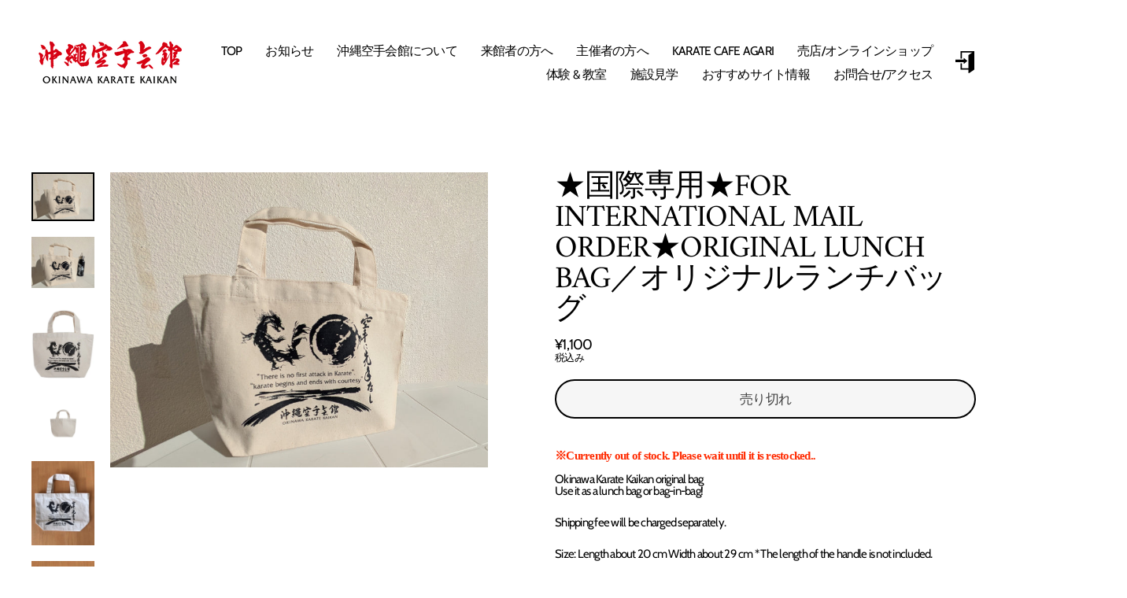

--- FILE ---
content_type: text/html; charset=utf-8
request_url: https://karatekaikan.jp/collections/sales-associate/products/sending-overseas-original-lunchbag
body_size: 39495
content:
<!doctype html>
<html class="no-js" lang="ja">
<head>
  <meta charset="utf-8">
  <meta http-equiv="X-UA-Compatible" content="IE=edge">
  <meta name="viewport" content="width=device-width,initial-scale=1">
  <meta name="theme-color" content="#000000">
  <link rel="canonical" href="https://karatekaikan.jp/products/sending-overseas-original-lunchbag">
  <link rel="canonical" href="https://karatekaikan.jp/products/sending-overseas-original-lunchbag">
  <link rel="preconnect" href="https://cdn.shopify.com">
  <link rel="preconnect" href="https://fonts.shopifycdn.com">
  <link rel="dns-prefetch" href="https://productreviews.shopifycdn.com">
  <link rel="dns-prefetch" href="https://ajax.googleapis.com">
  <link rel="dns-prefetch" href="https://maps.googleapis.com">
  <link rel="dns-prefetch" href="https://maps.gstatic.com">
  <link rel="stylesheet" href="https://use.fontawesome.com/releases/v5.15.1/css/all.css" integrity="sha384-vp86vTRFVJgpjF9jiIGPEEqYqlDwgyBgEF109VFjmqGmIY/Y4HV4d3Gp2irVfcrp" crossorigin="anonymous"><link rel="shortcut icon" href="//karatekaikan.jp/cdn/shop/files/favicon_700x700_5feb876c-01ce-4232-896a-401da94fc4c3_32x32.png?v=1614314721" type="image/png" /><title>★国際専用★For International mail order★Original Lunch Bag／オリジナルランチバッグ
&ndash; 沖縄空手会館
</title>
<meta name="description" content="※Currently out of stock. Please wait until it is restocked..Okinawa Karate Kaikan original bagUse it as a lunch bag or bag-in-bag! Shipping fee will be charged separately. Size: Length about 20 cm Width about 29 cm * The length of the handle is not included.※The thermos bottle is sold separately.You can find the sales "><meta property="og:site_name" content="沖縄空手会館">
  <meta property="og:url" content="https://karatekaikan.jp/products/sending-overseas-original-lunchbag">
  <meta property="og:title" content="★国際専用★For International mail order★Original Lunch Bag／オリジナルランチバッグ">
  <meta property="og:type" content="product">
  <meta property="og:description" content="※Currently out of stock. Please wait until it is restocked..Okinawa Karate Kaikan original bagUse it as a lunch bag or bag-in-bag! Shipping fee will be charged separately. Size: Length about 20 cm Width about 29 cm * The length of the handle is not included.※The thermos bottle is sold separately.You can find the sales "><meta property="og:image" content="http://karatekaikan.jp/cdn/shop/files/673e2fcdedc0bd4eb0f6f51b9a9f7035_bf8b3e8d-8814-47cc-b303-8280a006f3c4_1200x1200.jpg?v=1763631142"><meta property="og:image" content="http://karatekaikan.jp/cdn/shop/files/0879c3d631a4d9528ad199b04bb348a2_f737a31f-366f-4427-a4b7-7d9adf91fb88_1200x1200.jpg?v=1763631142"><meta property="og:image" content="http://karatekaikan.jp/cdn/shop/products/DSC01215_01_562a51a5-c076-49bd-b5fe-5df825e94546_1200x1200.jpg?v=1763631142">
  <meta property="og:image:secure_url" content="https://karatekaikan.jp/cdn/shop/files/673e2fcdedc0bd4eb0f6f51b9a9f7035_bf8b3e8d-8814-47cc-b303-8280a006f3c4_1200x1200.jpg?v=1763631142"><meta property="og:image:secure_url" content="https://karatekaikan.jp/cdn/shop/files/0879c3d631a4d9528ad199b04bb348a2_f737a31f-366f-4427-a4b7-7d9adf91fb88_1200x1200.jpg?v=1763631142"><meta property="og:image:secure_url" content="https://karatekaikan.jp/cdn/shop/products/DSC01215_01_562a51a5-c076-49bd-b5fe-5df825e94546_1200x1200.jpg?v=1763631142">
  <meta name="twitter:site" content="@karatekaikan_jp">
  <meta name="twitter:card" content="summary_large_image">
  <meta name="twitter:title" content="★国際専用★For International mail order★Original Lunch Bag／オリジナルランチバッグ">
  <meta name="twitter:description" content="※Currently out of stock. Please wait until it is restocked..Okinawa Karate Kaikan original bagUse it as a lunch bag or bag-in-bag! Shipping fee will be charged separately. Size: Length about 20 cm Width about 29 cm * The length of the handle is not included.※The thermos bottle is sold separately.You can find the sales ">
<script>window.performance && window.performance.mark && window.performance.mark('shopify.content_for_header.start');</script><meta name="facebook-domain-verification" content="xgqll62nt7jgzc5gbsy7r2y6y14wbq">
<meta name="facebook-domain-verification" content="v29q5onkd03s3pwjziw4wgbdla1e2c">
<meta name="facebook-domain-verification" content="el86c1llwmmgf6eyq9ghoyhvi6nhve">
<meta name="facebook-domain-verification" content="40nwcbk4dp2vuqc3cc2wmz45qpou38">
<meta id="shopify-digital-wallet" name="shopify-digital-wallet" content="/50589630655/digital_wallets/dialog">
<meta name="shopify-checkout-api-token" content="4d5dbc41cef2c2f7ea0966c5aba07ca9">
<link rel="alternate" hreflang="x-default" href="https://karatekaikan.jp/products/sending-overseas-original-lunchbag">
<link rel="alternate" hreflang="ja" href="https://karatekaikan.jp/products/sending-overseas-original-lunchbag">
<link rel="alternate" hreflang="fr" href="https://karatekaikan.jp/fr/products/sending-overseas-original-lunchbag">
<link rel="alternate" hreflang="en" href="https://karatekaikan.jp/en/products/sending-overseas-original-lunchbag">
<link rel="alternate" type="application/json+oembed" href="https://karatekaikan.jp/products/sending-overseas-original-lunchbag.oembed">
<script async="async" src="/checkouts/internal/preloads.js?locale=ja-JP"></script>
<link rel="preconnect" href="https://shop.app" crossorigin="anonymous">
<script async="async" src="https://shop.app/checkouts/internal/preloads.js?locale=ja-JP&shop_id=50589630655" crossorigin="anonymous"></script>
<script id="apple-pay-shop-capabilities" type="application/json">{"shopId":50589630655,"countryCode":"JP","currencyCode":"JPY","merchantCapabilities":["supports3DS"],"merchantId":"gid:\/\/shopify\/Shop\/50589630655","merchantName":"沖縄空手会館","requiredBillingContactFields":["postalAddress","email","phone"],"requiredShippingContactFields":["postalAddress","email","phone"],"shippingType":"shipping","supportedNetworks":["visa","masterCard","amex","jcb","discover"],"total":{"type":"pending","label":"沖縄空手会館","amount":"1.00"},"shopifyPaymentsEnabled":true,"supportsSubscriptions":true}</script>
<script id="shopify-features" type="application/json">{"accessToken":"4d5dbc41cef2c2f7ea0966c5aba07ca9","betas":["rich-media-storefront-analytics"],"domain":"karatekaikan.jp","predictiveSearch":false,"shopId":50589630655,"locale":"ja"}</script>
<script>var Shopify = Shopify || {};
Shopify.shop = "karatekaikan.myshopify.com";
Shopify.locale = "ja";
Shopify.currency = {"active":"JPY","rate":"1.0"};
Shopify.country = "JP";
Shopify.theme = {"name":"Streamline","id":114784010431,"schema_name":"Streamline","schema_version":"3.3.1","theme_store_id":872,"role":"main"};
Shopify.theme.handle = "null";
Shopify.theme.style = {"id":null,"handle":null};
Shopify.cdnHost = "karatekaikan.jp/cdn";
Shopify.routes = Shopify.routes || {};
Shopify.routes.root = "/";</script>
<script type="module">!function(o){(o.Shopify=o.Shopify||{}).modules=!0}(window);</script>
<script>!function(o){function n(){var o=[];function n(){o.push(Array.prototype.slice.apply(arguments))}return n.q=o,n}var t=o.Shopify=o.Shopify||{};t.loadFeatures=n(),t.autoloadFeatures=n()}(window);</script>
<script>
  window.ShopifyPay = window.ShopifyPay || {};
  window.ShopifyPay.apiHost = "shop.app\/pay";
  window.ShopifyPay.redirectState = null;
</script>
<script id="shop-js-analytics" type="application/json">{"pageType":"product"}</script>
<script defer="defer" async type="module" src="//karatekaikan.jp/cdn/shopifycloud/shop-js/modules/v2/client.init-shop-cart-sync_CRO8OuKI.ja.esm.js"></script>
<script defer="defer" async type="module" src="//karatekaikan.jp/cdn/shopifycloud/shop-js/modules/v2/chunk.common_A56sv42F.esm.js"></script>
<script type="module">
  await import("//karatekaikan.jp/cdn/shopifycloud/shop-js/modules/v2/client.init-shop-cart-sync_CRO8OuKI.ja.esm.js");
await import("//karatekaikan.jp/cdn/shopifycloud/shop-js/modules/v2/chunk.common_A56sv42F.esm.js");

  window.Shopify.SignInWithShop?.initShopCartSync?.({"fedCMEnabled":true,"windoidEnabled":true});

</script>
<script>
  window.Shopify = window.Shopify || {};
  if (!window.Shopify.featureAssets) window.Shopify.featureAssets = {};
  window.Shopify.featureAssets['shop-js'] = {"shop-cart-sync":["modules/v2/client.shop-cart-sync_Rbupk0-S.ja.esm.js","modules/v2/chunk.common_A56sv42F.esm.js"],"init-fed-cm":["modules/v2/client.init-fed-cm_Brlme73P.ja.esm.js","modules/v2/chunk.common_A56sv42F.esm.js"],"shop-button":["modules/v2/client.shop-button_CAOYMen2.ja.esm.js","modules/v2/chunk.common_A56sv42F.esm.js"],"shop-cash-offers":["modules/v2/client.shop-cash-offers_ivvZeP39.ja.esm.js","modules/v2/chunk.common_A56sv42F.esm.js","modules/v2/chunk.modal_ILhUGby7.esm.js"],"init-windoid":["modules/v2/client.init-windoid_BLzf7E_S.ja.esm.js","modules/v2/chunk.common_A56sv42F.esm.js"],"init-shop-email-lookup-coordinator":["modules/v2/client.init-shop-email-lookup-coordinator_Dz-pgYZI.ja.esm.js","modules/v2/chunk.common_A56sv42F.esm.js"],"shop-toast-manager":["modules/v2/client.shop-toast-manager_BRuj-JEc.ja.esm.js","modules/v2/chunk.common_A56sv42F.esm.js"],"shop-login-button":["modules/v2/client.shop-login-button_DgSCIKnN.ja.esm.js","modules/v2/chunk.common_A56sv42F.esm.js","modules/v2/chunk.modal_ILhUGby7.esm.js"],"avatar":["modules/v2/client.avatar_BTnouDA3.ja.esm.js"],"pay-button":["modules/v2/client.pay-button_CxybczQF.ja.esm.js","modules/v2/chunk.common_A56sv42F.esm.js"],"init-shop-cart-sync":["modules/v2/client.init-shop-cart-sync_CRO8OuKI.ja.esm.js","modules/v2/chunk.common_A56sv42F.esm.js"],"init-customer-accounts":["modules/v2/client.init-customer-accounts_B7JfRd7a.ja.esm.js","modules/v2/client.shop-login-button_DgSCIKnN.ja.esm.js","modules/v2/chunk.common_A56sv42F.esm.js","modules/v2/chunk.modal_ILhUGby7.esm.js"],"init-shop-for-new-customer-accounts":["modules/v2/client.init-shop-for-new-customer-accounts_DuVdZwgs.ja.esm.js","modules/v2/client.shop-login-button_DgSCIKnN.ja.esm.js","modules/v2/chunk.common_A56sv42F.esm.js","modules/v2/chunk.modal_ILhUGby7.esm.js"],"init-customer-accounts-sign-up":["modules/v2/client.init-customer-accounts-sign-up_Bo1CzG-w.ja.esm.js","modules/v2/client.shop-login-button_DgSCIKnN.ja.esm.js","modules/v2/chunk.common_A56sv42F.esm.js","modules/v2/chunk.modal_ILhUGby7.esm.js"],"checkout-modal":["modules/v2/client.checkout-modal_B2T2_lCJ.ja.esm.js","modules/v2/chunk.common_A56sv42F.esm.js","modules/v2/chunk.modal_ILhUGby7.esm.js"],"shop-follow-button":["modules/v2/client.shop-follow-button_Bkz4TQZn.ja.esm.js","modules/v2/chunk.common_A56sv42F.esm.js","modules/v2/chunk.modal_ILhUGby7.esm.js"],"lead-capture":["modules/v2/client.lead-capture_C6eAi-6_.ja.esm.js","modules/v2/chunk.common_A56sv42F.esm.js","modules/v2/chunk.modal_ILhUGby7.esm.js"],"shop-login":["modules/v2/client.shop-login_QcPsljo4.ja.esm.js","modules/v2/chunk.common_A56sv42F.esm.js","modules/v2/chunk.modal_ILhUGby7.esm.js"],"payment-terms":["modules/v2/client.payment-terms_Dt9LCeZF.ja.esm.js","modules/v2/chunk.common_A56sv42F.esm.js","modules/v2/chunk.modal_ILhUGby7.esm.js"]};
</script>
<script>(function() {
  var isLoaded = false;
  function asyncLoad() {
    if (isLoaded) return;
    isLoaded = true;
    var urls = ["\/\/cdn.shopify.com\/proxy\/410da29e749fa540c55af5279d26f8efe928342e1dcaf25c6737099fd0cb4812\/karatekaikan.bookthatapp.com\/javascripts\/bta-installed.js?shop=karatekaikan.myshopify.com\u0026sp-cache-control=cHVibGljLCBtYXgtYWdlPTkwMA","\/\/karatekaikan.bookthatapp.com\/javascripts\/bta.js?shop=karatekaikan.myshopify.com","https:\/\/cdn.nfcube.com\/instafeed-4f5a1d76e46b61075b50a4c52901830c.js?shop=karatekaikan.myshopify.com"];
    for (var i = 0; i < urls.length; i++) {
      var s = document.createElement('script');
      s.type = 'text/javascript';
      s.async = true;
      s.src = urls[i];
      var x = document.getElementsByTagName('script')[0];
      x.parentNode.insertBefore(s, x);
    }
  };
  if(window.attachEvent) {
    window.attachEvent('onload', asyncLoad);
  } else {
    window.addEventListener('load', asyncLoad, false);
  }
})();</script>
<script id="__st">var __st={"a":50589630655,"offset":32400,"reqid":"0a74ae2d-4587-4dcd-8172-8f8f76383408-1768417819","pageurl":"karatekaikan.jp\/collections\/sales-associate\/products\/sending-overseas-original-lunchbag","u":"dda0279cc6c1","p":"product","rtyp":"product","rid":6768622895295};</script>
<script>window.ShopifyPaypalV4VisibilityTracking = true;</script>
<script id="captcha-bootstrap">!function(){'use strict';const t='contact',e='account',n='new_comment',o=[[t,t],['blogs',n],['comments',n],[t,'customer']],c=[[e,'customer_login'],[e,'guest_login'],[e,'recover_customer_password'],[e,'create_customer']],r=t=>t.map((([t,e])=>`form[action*='/${t}']:not([data-nocaptcha='true']) input[name='form_type'][value='${e}']`)).join(','),a=t=>()=>t?[...document.querySelectorAll(t)].map((t=>t.form)):[];function s(){const t=[...o],e=r(t);return a(e)}const i='password',u='form_key',d=['recaptcha-v3-token','g-recaptcha-response','h-captcha-response',i],f=()=>{try{return window.sessionStorage}catch{return}},m='__shopify_v',_=t=>t.elements[u];function p(t,e,n=!1){try{const o=window.sessionStorage,c=JSON.parse(o.getItem(e)),{data:r}=function(t){const{data:e,action:n}=t;return t[m]||n?{data:e,action:n}:{data:t,action:n}}(c);for(const[e,n]of Object.entries(r))t.elements[e]&&(t.elements[e].value=n);n&&o.removeItem(e)}catch(o){console.error('form repopulation failed',{error:o})}}const l='form_type',E='cptcha';function T(t){t.dataset[E]=!0}const w=window,h=w.document,L='Shopify',v='ce_forms',y='captcha';let A=!1;((t,e)=>{const n=(g='f06e6c50-85a8-45c8-87d0-21a2b65856fe',I='https://cdn.shopify.com/shopifycloud/storefront-forms-hcaptcha/ce_storefront_forms_captcha_hcaptcha.v1.5.2.iife.js',D={infoText:'hCaptchaによる保護',privacyText:'プライバシー',termsText:'利用規約'},(t,e,n)=>{const o=w[L][v],c=o.bindForm;if(c)return c(t,g,e,D).then(n);var r;o.q.push([[t,g,e,D],n]),r=I,A||(h.body.append(Object.assign(h.createElement('script'),{id:'captcha-provider',async:!0,src:r})),A=!0)});var g,I,D;w[L]=w[L]||{},w[L][v]=w[L][v]||{},w[L][v].q=[],w[L][y]=w[L][y]||{},w[L][y].protect=function(t,e){n(t,void 0,e),T(t)},Object.freeze(w[L][y]),function(t,e,n,w,h,L){const[v,y,A,g]=function(t,e,n){const i=e?o:[],u=t?c:[],d=[...i,...u],f=r(d),m=r(i),_=r(d.filter((([t,e])=>n.includes(e))));return[a(f),a(m),a(_),s()]}(w,h,L),I=t=>{const e=t.target;return e instanceof HTMLFormElement?e:e&&e.form},D=t=>v().includes(t);t.addEventListener('submit',(t=>{const e=I(t);if(!e)return;const n=D(e)&&!e.dataset.hcaptchaBound&&!e.dataset.recaptchaBound,o=_(e),c=g().includes(e)&&(!o||!o.value);(n||c)&&t.preventDefault(),c&&!n&&(function(t){try{if(!f())return;!function(t){const e=f();if(!e)return;const n=_(t);if(!n)return;const o=n.value;o&&e.removeItem(o)}(t);const e=Array.from(Array(32),(()=>Math.random().toString(36)[2])).join('');!function(t,e){_(t)||t.append(Object.assign(document.createElement('input'),{type:'hidden',name:u})),t.elements[u].value=e}(t,e),function(t,e){const n=f();if(!n)return;const o=[...t.querySelectorAll(`input[type='${i}']`)].map((({name:t})=>t)),c=[...d,...o],r={};for(const[a,s]of new FormData(t).entries())c.includes(a)||(r[a]=s);n.setItem(e,JSON.stringify({[m]:1,action:t.action,data:r}))}(t,e)}catch(e){console.error('failed to persist form',e)}}(e),e.submit())}));const S=(t,e)=>{t&&!t.dataset[E]&&(n(t,e.some((e=>e===t))),T(t))};for(const o of['focusin','change'])t.addEventListener(o,(t=>{const e=I(t);D(e)&&S(e,y())}));const B=e.get('form_key'),M=e.get(l),P=B&&M;t.addEventListener('DOMContentLoaded',(()=>{const t=y();if(P)for(const e of t)e.elements[l].value===M&&p(e,B);[...new Set([...A(),...v().filter((t=>'true'===t.dataset.shopifyCaptcha))])].forEach((e=>S(e,t)))}))}(h,new URLSearchParams(w.location.search),n,t,e,['guest_login'])})(!0,!0)}();</script>
<script integrity="sha256-4kQ18oKyAcykRKYeNunJcIwy7WH5gtpwJnB7kiuLZ1E=" data-source-attribution="shopify.loadfeatures" defer="defer" src="//karatekaikan.jp/cdn/shopifycloud/storefront/assets/storefront/load_feature-a0a9edcb.js" crossorigin="anonymous"></script>
<script crossorigin="anonymous" defer="defer" src="//karatekaikan.jp/cdn/shopifycloud/storefront/assets/shopify_pay/storefront-65b4c6d7.js?v=20250812"></script>
<script data-source-attribution="shopify.dynamic_checkout.dynamic.init">var Shopify=Shopify||{};Shopify.PaymentButton=Shopify.PaymentButton||{isStorefrontPortableWallets:!0,init:function(){window.Shopify.PaymentButton.init=function(){};var t=document.createElement("script");t.src="https://karatekaikan.jp/cdn/shopifycloud/portable-wallets/latest/portable-wallets.ja.js",t.type="module",document.head.appendChild(t)}};
</script>
<script data-source-attribution="shopify.dynamic_checkout.buyer_consent">
  function portableWalletsHideBuyerConsent(e){var t=document.getElementById("shopify-buyer-consent"),n=document.getElementById("shopify-subscription-policy-button");t&&n&&(t.classList.add("hidden"),t.setAttribute("aria-hidden","true"),n.removeEventListener("click",e))}function portableWalletsShowBuyerConsent(e){var t=document.getElementById("shopify-buyer-consent"),n=document.getElementById("shopify-subscription-policy-button");t&&n&&(t.classList.remove("hidden"),t.removeAttribute("aria-hidden"),n.addEventListener("click",e))}window.Shopify?.PaymentButton&&(window.Shopify.PaymentButton.hideBuyerConsent=portableWalletsHideBuyerConsent,window.Shopify.PaymentButton.showBuyerConsent=portableWalletsShowBuyerConsent);
</script>
<script data-source-attribution="shopify.dynamic_checkout.cart.bootstrap">document.addEventListener("DOMContentLoaded",(function(){function t(){return document.querySelector("shopify-accelerated-checkout-cart, shopify-accelerated-checkout")}if(t())Shopify.PaymentButton.init();else{new MutationObserver((function(e,n){t()&&(Shopify.PaymentButton.init(),n.disconnect())})).observe(document.body,{childList:!0,subtree:!0})}}));
</script>
<link id="shopify-accelerated-checkout-styles" rel="stylesheet" media="screen" href="https://karatekaikan.jp/cdn/shopifycloud/portable-wallets/latest/accelerated-checkout-backwards-compat.css" crossorigin="anonymous">
<style id="shopify-accelerated-checkout-cart">
        #shopify-buyer-consent {
  margin-top: 1em;
  display: inline-block;
  width: 100%;
}

#shopify-buyer-consent.hidden {
  display: none;
}

#shopify-subscription-policy-button {
  background: none;
  border: none;
  padding: 0;
  text-decoration: underline;
  font-size: inherit;
  cursor: pointer;
}

#shopify-subscription-policy-button::before {
  box-shadow: none;
}

      </style>

<script>window.performance && window.performance.mark && window.performance.mark('shopify.content_for_header.end');</script>
  
  <meta name="google-site-verification" content="mmA3zVpO1R_QCPukz5ID9Uezl5_wOn2EbGb_EIWoxvY" />

  <script>
    var theme = {
      stylesheet: "//karatekaikan.jp/cdn/shop/t/2/assets/theme.css?v=102450358478561904151696508108",
      template: "product",
      routes: {
        cart: "/cart",
        cartAdd: "/cart/add.js",
        cartChange: "/cart/change"
      },
      strings: {
        addToCart: "カートに追加する",
        soldOut: "売り切れ",
        unavailable: "利用できません",
        regularPrice: "通常価格",
        salePrice: "セール価格",
        stockLabel: "在庫は[count]件あります",
        willNotShipUntil: "[date]まで出荷されません",
        willBeInStockAfter: "[date]の後に入荷されます",
        waitingForStock: "",
        cartItems: "[count]件の商品",
        cartConfirmDelete: "本当に削除してもよろしいでしょうか？",
        cartTermsConfirmation: "決済するには、販売条件に同意する必要があります"
      },
      settings: {
        dynamicVariantsEnable: true,
        cartType: "sticky",
        moneyFormat: "¥{{amount_no_decimals}}",
        quickView: false,
        hoverProductGrid: false,
        themeName: 'Streamline',
        themeVersion: "3.3.1"
      }
    };

    document.documentElement.className = document.documentElement.className.replace('no-js', 'js');
  </script><style data-shopify>:root {
    --typeHeaderPrimary: Amiri;
    --typeHeaderFallback: serif;
    --typeHeaderSize: 46px;
    --typeHeaderStyle: normal;
    --typeHeaderWeight: 400;
    --typeHeaderLineHeight: 1;
    --typeHeaderSpacing: -0.025em;

    --typeBasePrimary:Cabin;
    --typeBaseFallback:sans-serif;
    --typeBaseSize: 15px;
    --typeBaseWeight: 400;
    --typeBaseStyle: normal;
    --typeBaseSpacing: -0.05em;
    --typeBaseLineHeight: 1;

    
      --buttonRadius: 35px;
    

    --iconWeight: 5px;
    --iconLinecaps: miter;
  }

  

  .hero {
    background-image: linear-gradient(100deg, #000000 40%, #212121 63%, #000000 79%);
  }

  .placeholder-content,
  .image-wrap,
  .skrim__link,
  .pswp__img--placeholder {
    background-image: linear-gradient(100deg, #ffffff 40%, #f7f7f7 63%, #ffffff 79%);
  }</style><style>
  @font-face {
  font-family: Amiri;
  font-weight: 400;
  font-style: normal;
  font-display: swap;
  src: url("//karatekaikan.jp/cdn/fonts/amiri/amiri_n4.fee8c3379b68ea3b9c7241a63b8a252071faad52.woff2") format("woff2"),
       url("//karatekaikan.jp/cdn/fonts/amiri/amiri_n4.94cde4e18ec8ae53bf8f7240b84e1f76ce23772d.woff") format("woff");
}

  @font-face {
  font-family: Cabin;
  font-weight: 400;
  font-style: normal;
  font-display: swap;
  src: url("//karatekaikan.jp/cdn/fonts/cabin/cabin_n4.cefc6494a78f87584a6f312fea532919154f66fe.woff2") format("woff2"),
       url("//karatekaikan.jp/cdn/fonts/cabin/cabin_n4.8c16611b00f59d27f4b27ce4328dfe514ce77517.woff") format("woff");
}


  @font-face {
  font-family: Cabin;
  font-weight: 700;
  font-style: normal;
  font-display: swap;
  src: url("//karatekaikan.jp/cdn/fonts/cabin/cabin_n7.255204a342bfdbc9ae2017bd4e6a90f8dbb2f561.woff2") format("woff2"),
       url("//karatekaikan.jp/cdn/fonts/cabin/cabin_n7.e2afa22a0d0f4b64da3569c990897429d40ff5c0.woff") format("woff");
}

  @font-face {
  font-family: Cabin;
  font-weight: 400;
  font-style: italic;
  font-display: swap;
  src: url("//karatekaikan.jp/cdn/fonts/cabin/cabin_i4.d89c1b32b09ecbc46c12781fcf7b2085f17c0be9.woff2") format("woff2"),
       url("//karatekaikan.jp/cdn/fonts/cabin/cabin_i4.0a521b11d0b69adfc41e22a263eec7c02aecfe99.woff") format("woff");
}

  @font-face {
  font-family: Cabin;
  font-weight: 700;
  font-style: italic;
  font-display: swap;
  src: url("//karatekaikan.jp/cdn/fonts/cabin/cabin_i7.ef2404c08a493e7ccbc92d8c39adf683f40e1fb5.woff2") format("woff2"),
       url("//karatekaikan.jp/cdn/fonts/cabin/cabin_i7.480421791818000fc8a5d4134822321b5d7964f8.woff") format("woff");
}


  body,
  input,
  textarea,
  button,
  select {
    -webkit-font-smoothing: antialiased;
    -webkit-text-size-adjust: 100%;
    text-rendering: optimizeSpeed;
    font-family: var(--typeBasePrimary), var(--typeBaseFallback);
    font-size: calc(var(--typeBaseSize) * 0.85);
    font-weight: var(--typeBaseWeight);
    font-style: var(--typeBaseStyle);
    letter-spacing: var(--typeBaseSpacing);
    line-height: var(--typeBaseLineHeight);
  }

  @media only screen and (min-width: 769px) {
    body,
    input,
    textarea,
    button,
    select {
      font-size: var(--typeBaseSize);
    }
  }

  .page-container {
    display: none;
  }

  h1, .h1,
  h3, .h3,
  h4, .h4,
  h5, .h5,
  h6, .h6,
  .section-header__title,
  .spr-header-title.spr-header-title {
    font-family: var(--typeHeaderPrimary), var(--typeHeaderFallback);
    font-weight: var(--typeHeaderWeight);
    font-style: normal;
    letter-spacing: var(--typeHeaderSpacing);
    line-height: var(--typeHeaderLineHeight);
    word-break: break-word;

    
      text-transform: uppercase;
    
  }

  h2, .h2 {
    font-family: var(--typeBasePrimary), var(--typeBaseFallback);
    font-weight: var(--typeBaseWeight);
    letter-spacing: var(--typeBaseSpacing);
    line-height: var(--typeBaseLineHeight);
  }

  
  @keyframes pulse-fade {
    0% {
      opacity: 0;
    }
    50% {
      opacity: 1;
    }
    100% {
      opacity: 0;
    }
  }

  .splash-screen {
    box-sizing: border-box;
    display: flex;
    position: fixed;
    left: 0;
    top: 0;
    right: 0;
    bottom: 0;
    align-items: center;
    justify-content: center;
    z-index: 10001;
    background-color: #ffffff;
  }

  .splash-screen__loader {
    max-width: 100px;
  }

  @media only screen and (min-width: 769px) {
    .splash-screen__loader {
      max-width: 100px;
    }
  }

  .splash-screen img {
    display: block;
    max-width: 100%;
    border: 0 none;
    animation: pulse-fade 0.4s infinite linear;
  }

  .loader-text {
    letter-spacing: 0.2em;
    font-size: 1.5em;
    text-transform: uppercase;
    animation: pulse-fade 0.4s infinite linear;
  }

  .loader-logo {
    display: none;
    position: fixed;
    left: 0;
    top: 0;
    right: 0;
    bottom: 0;
    align-items: center;
    justify-content: center;
    background-color: #ffffff;
    z-index: 6000;
  }

  .loader-logo__img {
    display: block;
  }

  .transition-body {
    opacity: 0;
  }

  .btn--loading span:after {
    content: "Loading";
  }
</style>

<link title="theme" rel="preload" href="//karatekaikan.jp/cdn/shop/t/2/assets/theme.css?v=102450358478561904151696508108" as="style">
<noscript><link rel="stylesheet" href="//karatekaikan.jp/cdn/shop/t/2/assets/theme.css?v=102450358478561904151696508108"></noscript>

<script>
/*! loadCSS. [c]2017 Filament Group, Inc. MIT License */
!function(a){"use strict";var b=function(b,c,d){function e(a){return h.body?a():void setTimeout(function(){e(a)})}function f(){i.addEventListener&&i.removeEventListener("load",f);if(!Shopify.designMode)i.media=d||"all"}var g,h=a.document,i=h.createElement("link");if(c)g=c;else{var j=(h.body||h.getElementsByTagName("head")[0]).childNodes;g=j[j.length-1]}var k=h.styleSheets;i.rel="stylesheet",i.href=b,i.media=Shopify.designMode?d||"all":"only x",e(function(){g.parentNode.insertBefore(i,c?g:g.nextSibling)});var l=function(a){for(var b=i.href,c=k.length;c--;)if(k[c].href===b)return a();setTimeout(function(){l(a)})};return i.addEventListener&&i.addEventListener("load",f),i.onloadcssdefined=l,l(f),i};"undefined"!=typeof exports?exports.loadCSS=b:a.loadCSS=b}("undefined"!=typeof global?global:this);
/*! onloadCSS. (onload callback for loadCSS) [c]2017 Filament Group, Inc. MIT License */
function onloadCSS(a,b){function c(){!d&&b&&(d=!0,b.call(a))}var d;a.addEventListener&&a.addEventListener("load",c),a.attachEvent&&a.attachEvent("onload",c),"isApplicationInstalled"in navigator&&"onloadcssdefined"in a&&a.onloadcssdefined(c)}

// Insert our stylesheet before our preload <link> tag
var preload = document.querySelector('link[href="//karatekaikan.jp/cdn/shop/t/2/assets/theme.css?v=102450358478561904151696508108"]');
var stylesheet = loadCSS('//karatekaikan.jp/cdn/shop/t/2/assets/theme.css?v=102450358478561904151696508108', preload);
// Create a property to easily detect if the stylesheet is done loading
onloadCSS(stylesheet, function() { stylesheet.loaded = true; });
</script>
<script src="//karatekaikan.jp/cdn/shop/t/2/assets/vendor-v3.js" defer="defer"></script><link rel="preload" as="style" href="//karatekaikan.jp/cdn/shop/t/2/assets/currency-flags.css?v=70962094755186546071603428684" onload="this.onload=null;this.rel='stylesheet'">
    <noscript><link rel="stylesheet" href="//karatekaikan.jp/cdn/shop/t/2/assets/currency-flags.css?v=70962094755186546071603428684"></noscript><script src="//karatekaikan.jp/cdn/shop/t/2/assets/theme.min.js?v=65535512449802513401603428687" defer="defer"></script><script src="//staticxx.s3.amazonaws.com/aio_stats_lib_v1.min.js?v=1.0"></script>
  
  <script>var bondVariantIds = [], productConfig = {}, productMetafields;productMetafields = '';if (productMetafields !== '') {
        productConfig = JSON.parse('{"' + decodeURI(productMetafields).replace(/"/g, '\\"').replace(/&/g, '","').replace(/=/g,'":"') + '"}');
      }

    window.BtaConfig = {
      account: 'karatekaikan',
      bondVariantIds: bondVariantIds,
      settings: JSON.parse('{"dateFormat":"YYYY/MM/DD","domain":"karatekaikan.jp","env":"production","path_prefix":"/apps/bookthatapp","should_load":true,"widget_enabled_list":["reservation","activity","course","class","rental"],"widget_on_every_page":true,"widgets_mode":{}}' || '{}'),
       'product': productConfig,
      cart: {"note":null,"attributes":{},"original_total_price":0,"total_price":0,"total_discount":0,"total_weight":0.0,"item_count":0,"items":[],"requires_shipping":false,"currency":"JPY","items_subtotal_price":0,"cart_level_discount_applications":[],"checkout_charge_amount":0},
      version: '1.5'
    }
</script>
  <script src="//karatekaikan.jp/cdn/shop/t/2/assets/bta-widgets-bootstrap.min.js?v=19779015373317819461668752547" type="text/javascript"></script>

<link href="https://monorail-edge.shopifysvc.com" rel="dns-prefetch">
<script>(function(){if ("sendBeacon" in navigator && "performance" in window) {try {var session_token_from_headers = performance.getEntriesByType('navigation')[0].serverTiming.find(x => x.name == '_s').description;} catch {var session_token_from_headers = undefined;}var session_cookie_matches = document.cookie.match(/_shopify_s=([^;]*)/);var session_token_from_cookie = session_cookie_matches && session_cookie_matches.length === 2 ? session_cookie_matches[1] : "";var session_token = session_token_from_headers || session_token_from_cookie || "";function handle_abandonment_event(e) {var entries = performance.getEntries().filter(function(entry) {return /monorail-edge.shopifysvc.com/.test(entry.name);});if (!window.abandonment_tracked && entries.length === 0) {window.abandonment_tracked = true;var currentMs = Date.now();var navigation_start = performance.timing.navigationStart;var payload = {shop_id: 50589630655,url: window.location.href,navigation_start,duration: currentMs - navigation_start,session_token,page_type: "product"};window.navigator.sendBeacon("https://monorail-edge.shopifysvc.com/v1/produce", JSON.stringify({schema_id: "online_store_buyer_site_abandonment/1.1",payload: payload,metadata: {event_created_at_ms: currentMs,event_sent_at_ms: currentMs}}));}}window.addEventListener('pagehide', handle_abandonment_event);}}());</script>
<script id="web-pixels-manager-setup">(function e(e,d,r,n,o){if(void 0===o&&(o={}),!Boolean(null===(a=null===(i=window.Shopify)||void 0===i?void 0:i.analytics)||void 0===a?void 0:a.replayQueue)){var i,a;window.Shopify=window.Shopify||{};var t=window.Shopify;t.analytics=t.analytics||{};var s=t.analytics;s.replayQueue=[],s.publish=function(e,d,r){return s.replayQueue.push([e,d,r]),!0};try{self.performance.mark("wpm:start")}catch(e){}var l=function(){var e={modern:/Edge?\/(1{2}[4-9]|1[2-9]\d|[2-9]\d{2}|\d{4,})\.\d+(\.\d+|)|Firefox\/(1{2}[4-9]|1[2-9]\d|[2-9]\d{2}|\d{4,})\.\d+(\.\d+|)|Chrom(ium|e)\/(9{2}|\d{3,})\.\d+(\.\d+|)|(Maci|X1{2}).+ Version\/(15\.\d+|(1[6-9]|[2-9]\d|\d{3,})\.\d+)([,.]\d+|)( \(\w+\)|)( Mobile\/\w+|) Safari\/|Chrome.+OPR\/(9{2}|\d{3,})\.\d+\.\d+|(CPU[ +]OS|iPhone[ +]OS|CPU[ +]iPhone|CPU IPhone OS|CPU iPad OS)[ +]+(15[._]\d+|(1[6-9]|[2-9]\d|\d{3,})[._]\d+)([._]\d+|)|Android:?[ /-](13[3-9]|1[4-9]\d|[2-9]\d{2}|\d{4,})(\.\d+|)(\.\d+|)|Android.+Firefox\/(13[5-9]|1[4-9]\d|[2-9]\d{2}|\d{4,})\.\d+(\.\d+|)|Android.+Chrom(ium|e)\/(13[3-9]|1[4-9]\d|[2-9]\d{2}|\d{4,})\.\d+(\.\d+|)|SamsungBrowser\/([2-9]\d|\d{3,})\.\d+/,legacy:/Edge?\/(1[6-9]|[2-9]\d|\d{3,})\.\d+(\.\d+|)|Firefox\/(5[4-9]|[6-9]\d|\d{3,})\.\d+(\.\d+|)|Chrom(ium|e)\/(5[1-9]|[6-9]\d|\d{3,})\.\d+(\.\d+|)([\d.]+$|.*Safari\/(?![\d.]+ Edge\/[\d.]+$))|(Maci|X1{2}).+ Version\/(10\.\d+|(1[1-9]|[2-9]\d|\d{3,})\.\d+)([,.]\d+|)( \(\w+\)|)( Mobile\/\w+|) Safari\/|Chrome.+OPR\/(3[89]|[4-9]\d|\d{3,})\.\d+\.\d+|(CPU[ +]OS|iPhone[ +]OS|CPU[ +]iPhone|CPU IPhone OS|CPU iPad OS)[ +]+(10[._]\d+|(1[1-9]|[2-9]\d|\d{3,})[._]\d+)([._]\d+|)|Android:?[ /-](13[3-9]|1[4-9]\d|[2-9]\d{2}|\d{4,})(\.\d+|)(\.\d+|)|Mobile Safari.+OPR\/([89]\d|\d{3,})\.\d+\.\d+|Android.+Firefox\/(13[5-9]|1[4-9]\d|[2-9]\d{2}|\d{4,})\.\d+(\.\d+|)|Android.+Chrom(ium|e)\/(13[3-9]|1[4-9]\d|[2-9]\d{2}|\d{4,})\.\d+(\.\d+|)|Android.+(UC? ?Browser|UCWEB|U3)[ /]?(15\.([5-9]|\d{2,})|(1[6-9]|[2-9]\d|\d{3,})\.\d+)\.\d+|SamsungBrowser\/(5\.\d+|([6-9]|\d{2,})\.\d+)|Android.+MQ{2}Browser\/(14(\.(9|\d{2,})|)|(1[5-9]|[2-9]\d|\d{3,})(\.\d+|))(\.\d+|)|K[Aa][Ii]OS\/(3\.\d+|([4-9]|\d{2,})\.\d+)(\.\d+|)/},d=e.modern,r=e.legacy,n=navigator.userAgent;return n.match(d)?"modern":n.match(r)?"legacy":"unknown"}(),u="modern"===l?"modern":"legacy",c=(null!=n?n:{modern:"",legacy:""})[u],f=function(e){return[e.baseUrl,"/wpm","/b",e.hashVersion,"modern"===e.buildTarget?"m":"l",".js"].join("")}({baseUrl:d,hashVersion:r,buildTarget:u}),m=function(e){var d=e.version,r=e.bundleTarget,n=e.surface,o=e.pageUrl,i=e.monorailEndpoint;return{emit:function(e){var a=e.status,t=e.errorMsg,s=(new Date).getTime(),l=JSON.stringify({metadata:{event_sent_at_ms:s},events:[{schema_id:"web_pixels_manager_load/3.1",payload:{version:d,bundle_target:r,page_url:o,status:a,surface:n,error_msg:t},metadata:{event_created_at_ms:s}}]});if(!i)return console&&console.warn&&console.warn("[Web Pixels Manager] No Monorail endpoint provided, skipping logging."),!1;try{return self.navigator.sendBeacon.bind(self.navigator)(i,l)}catch(e){}var u=new XMLHttpRequest;try{return u.open("POST",i,!0),u.setRequestHeader("Content-Type","text/plain"),u.send(l),!0}catch(e){return console&&console.warn&&console.warn("[Web Pixels Manager] Got an unhandled error while logging to Monorail."),!1}}}}({version:r,bundleTarget:l,surface:e.surface,pageUrl:self.location.href,monorailEndpoint:e.monorailEndpoint});try{o.browserTarget=l,function(e){var d=e.src,r=e.async,n=void 0===r||r,o=e.onload,i=e.onerror,a=e.sri,t=e.scriptDataAttributes,s=void 0===t?{}:t,l=document.createElement("script"),u=document.querySelector("head"),c=document.querySelector("body");if(l.async=n,l.src=d,a&&(l.integrity=a,l.crossOrigin="anonymous"),s)for(var f in s)if(Object.prototype.hasOwnProperty.call(s,f))try{l.dataset[f]=s[f]}catch(e){}if(o&&l.addEventListener("load",o),i&&l.addEventListener("error",i),u)u.appendChild(l);else{if(!c)throw new Error("Did not find a head or body element to append the script");c.appendChild(l)}}({src:f,async:!0,onload:function(){if(!function(){var e,d;return Boolean(null===(d=null===(e=window.Shopify)||void 0===e?void 0:e.analytics)||void 0===d?void 0:d.initialized)}()){var d=window.webPixelsManager.init(e)||void 0;if(d){var r=window.Shopify.analytics;r.replayQueue.forEach((function(e){var r=e[0],n=e[1],o=e[2];d.publishCustomEvent(r,n,o)})),r.replayQueue=[],r.publish=d.publishCustomEvent,r.visitor=d.visitor,r.initialized=!0}}},onerror:function(){return m.emit({status:"failed",errorMsg:"".concat(f," has failed to load")})},sri:function(e){var d=/^sha384-[A-Za-z0-9+/=]+$/;return"string"==typeof e&&d.test(e)}(c)?c:"",scriptDataAttributes:o}),m.emit({status:"loading"})}catch(e){m.emit({status:"failed",errorMsg:(null==e?void 0:e.message)||"Unknown error"})}}})({shopId: 50589630655,storefrontBaseUrl: "https://karatekaikan.jp",extensionsBaseUrl: "https://extensions.shopifycdn.com/cdn/shopifycloud/web-pixels-manager",monorailEndpoint: "https://monorail-edge.shopifysvc.com/unstable/produce_batch",surface: "storefront-renderer",enabledBetaFlags: ["2dca8a86","a0d5f9d2"],webPixelsConfigList: [{"id":"shopify-app-pixel","configuration":"{}","eventPayloadVersion":"v1","runtimeContext":"STRICT","scriptVersion":"0450","apiClientId":"shopify-pixel","type":"APP","privacyPurposes":["ANALYTICS","MARKETING"]},{"id":"shopify-custom-pixel","eventPayloadVersion":"v1","runtimeContext":"LAX","scriptVersion":"0450","apiClientId":"shopify-pixel","type":"CUSTOM","privacyPurposes":["ANALYTICS","MARKETING"]}],isMerchantRequest: false,initData: {"shop":{"name":"沖縄空手会館","paymentSettings":{"currencyCode":"JPY"},"myshopifyDomain":"karatekaikan.myshopify.com","countryCode":"JP","storefrontUrl":"https:\/\/karatekaikan.jp"},"customer":null,"cart":null,"checkout":null,"productVariants":[{"price":{"amount":1100.0,"currencyCode":"JPY"},"product":{"title":"★国際専用★For International mail order★Original Lunch Bag／オリジナルランチバッグ","vendor":"沖縄空手会館","id":"6768622895295","untranslatedTitle":"★国際専用★For International mail order★Original Lunch Bag／オリジナルランチバッグ","url":"\/products\/sending-overseas-original-lunchbag","type":"バッグ"},"id":"40106037313727","image":{"src":"\/\/karatekaikan.jp\/cdn\/shop\/files\/673e2fcdedc0bd4eb0f6f51b9a9f7035_bf8b3e8d-8814-47cc-b303-8280a006f3c4.jpg?v=1763631142"},"sku":"","title":"Default Title","untranslatedTitle":"Default Title"}],"purchasingCompany":null},},"https://karatekaikan.jp/cdn","7cecd0b6w90c54c6cpe92089d5m57a67346",{"modern":"","legacy":""},{"shopId":"50589630655","storefrontBaseUrl":"https:\/\/karatekaikan.jp","extensionBaseUrl":"https:\/\/extensions.shopifycdn.com\/cdn\/shopifycloud\/web-pixels-manager","surface":"storefront-renderer","enabledBetaFlags":"[\"2dca8a86\", \"a0d5f9d2\"]","isMerchantRequest":"false","hashVersion":"7cecd0b6w90c54c6cpe92089d5m57a67346","publish":"custom","events":"[[\"page_viewed\",{}],[\"product_viewed\",{\"productVariant\":{\"price\":{\"amount\":1100.0,\"currencyCode\":\"JPY\"},\"product\":{\"title\":\"★国際専用★For International mail order★Original Lunch Bag／オリジナルランチバッグ\",\"vendor\":\"沖縄空手会館\",\"id\":\"6768622895295\",\"untranslatedTitle\":\"★国際専用★For International mail order★Original Lunch Bag／オリジナルランチバッグ\",\"url\":\"\/products\/sending-overseas-original-lunchbag\",\"type\":\"バッグ\"},\"id\":\"40106037313727\",\"image\":{\"src\":\"\/\/karatekaikan.jp\/cdn\/shop\/files\/673e2fcdedc0bd4eb0f6f51b9a9f7035_bf8b3e8d-8814-47cc-b303-8280a006f3c4.jpg?v=1763631142\"},\"sku\":\"\",\"title\":\"Default Title\",\"untranslatedTitle\":\"Default Title\"}}]]"});</script><script>
  window.ShopifyAnalytics = window.ShopifyAnalytics || {};
  window.ShopifyAnalytics.meta = window.ShopifyAnalytics.meta || {};
  window.ShopifyAnalytics.meta.currency = 'JPY';
  var meta = {"product":{"id":6768622895295,"gid":"gid:\/\/shopify\/Product\/6768622895295","vendor":"沖縄空手会館","type":"バッグ","handle":"sending-overseas-original-lunchbag","variants":[{"id":40106037313727,"price":110000,"name":"★国際専用★For International mail order★Original Lunch Bag／オリジナルランチバッグ","public_title":null,"sku":""}],"remote":false},"page":{"pageType":"product","resourceType":"product","resourceId":6768622895295,"requestId":"0a74ae2d-4587-4dcd-8172-8f8f76383408-1768417819"}};
  for (var attr in meta) {
    window.ShopifyAnalytics.meta[attr] = meta[attr];
  }
</script>
<script class="analytics">
  (function () {
    var customDocumentWrite = function(content) {
      var jquery = null;

      if (window.jQuery) {
        jquery = window.jQuery;
      } else if (window.Checkout && window.Checkout.$) {
        jquery = window.Checkout.$;
      }

      if (jquery) {
        jquery('body').append(content);
      }
    };

    var hasLoggedConversion = function(token) {
      if (token) {
        return document.cookie.indexOf('loggedConversion=' + token) !== -1;
      }
      return false;
    }

    var setCookieIfConversion = function(token) {
      if (token) {
        var twoMonthsFromNow = new Date(Date.now());
        twoMonthsFromNow.setMonth(twoMonthsFromNow.getMonth() + 2);

        document.cookie = 'loggedConversion=' + token + '; expires=' + twoMonthsFromNow;
      }
    }

    var trekkie = window.ShopifyAnalytics.lib = window.trekkie = window.trekkie || [];
    if (trekkie.integrations) {
      return;
    }
    trekkie.methods = [
      'identify',
      'page',
      'ready',
      'track',
      'trackForm',
      'trackLink'
    ];
    trekkie.factory = function(method) {
      return function() {
        var args = Array.prototype.slice.call(arguments);
        args.unshift(method);
        trekkie.push(args);
        return trekkie;
      };
    };
    for (var i = 0; i < trekkie.methods.length; i++) {
      var key = trekkie.methods[i];
      trekkie[key] = trekkie.factory(key);
    }
    trekkie.load = function(config) {
      trekkie.config = config || {};
      trekkie.config.initialDocumentCookie = document.cookie;
      var first = document.getElementsByTagName('script')[0];
      var script = document.createElement('script');
      script.type = 'text/javascript';
      script.onerror = function(e) {
        var scriptFallback = document.createElement('script');
        scriptFallback.type = 'text/javascript';
        scriptFallback.onerror = function(error) {
                var Monorail = {
      produce: function produce(monorailDomain, schemaId, payload) {
        var currentMs = new Date().getTime();
        var event = {
          schema_id: schemaId,
          payload: payload,
          metadata: {
            event_created_at_ms: currentMs,
            event_sent_at_ms: currentMs
          }
        };
        return Monorail.sendRequest("https://" + monorailDomain + "/v1/produce", JSON.stringify(event));
      },
      sendRequest: function sendRequest(endpointUrl, payload) {
        // Try the sendBeacon API
        if (window && window.navigator && typeof window.navigator.sendBeacon === 'function' && typeof window.Blob === 'function' && !Monorail.isIos12()) {
          var blobData = new window.Blob([payload], {
            type: 'text/plain'
          });

          if (window.navigator.sendBeacon(endpointUrl, blobData)) {
            return true;
          } // sendBeacon was not successful

        } // XHR beacon

        var xhr = new XMLHttpRequest();

        try {
          xhr.open('POST', endpointUrl);
          xhr.setRequestHeader('Content-Type', 'text/plain');
          xhr.send(payload);
        } catch (e) {
          console.log(e);
        }

        return false;
      },
      isIos12: function isIos12() {
        return window.navigator.userAgent.lastIndexOf('iPhone; CPU iPhone OS 12_') !== -1 || window.navigator.userAgent.lastIndexOf('iPad; CPU OS 12_') !== -1;
      }
    };
    Monorail.produce('monorail-edge.shopifysvc.com',
      'trekkie_storefront_load_errors/1.1',
      {shop_id: 50589630655,
      theme_id: 114784010431,
      app_name: "storefront",
      context_url: window.location.href,
      source_url: "//karatekaikan.jp/cdn/s/trekkie.storefront.55c6279c31a6628627b2ba1c5ff367020da294e2.min.js"});

        };
        scriptFallback.async = true;
        scriptFallback.src = '//karatekaikan.jp/cdn/s/trekkie.storefront.55c6279c31a6628627b2ba1c5ff367020da294e2.min.js';
        first.parentNode.insertBefore(scriptFallback, first);
      };
      script.async = true;
      script.src = '//karatekaikan.jp/cdn/s/trekkie.storefront.55c6279c31a6628627b2ba1c5ff367020da294e2.min.js';
      first.parentNode.insertBefore(script, first);
    };
    trekkie.load(
      {"Trekkie":{"appName":"storefront","development":false,"defaultAttributes":{"shopId":50589630655,"isMerchantRequest":null,"themeId":114784010431,"themeCityHash":"14282369296604072130","contentLanguage":"ja","currency":"JPY","eventMetadataId":"9b41d247-596f-4892-bd34-de2fd22797a2"},"isServerSideCookieWritingEnabled":true,"monorailRegion":"shop_domain","enabledBetaFlags":["65f19447"]},"Session Attribution":{},"S2S":{"facebookCapiEnabled":true,"source":"trekkie-storefront-renderer","apiClientId":580111}}
    );

    var loaded = false;
    trekkie.ready(function() {
      if (loaded) return;
      loaded = true;

      window.ShopifyAnalytics.lib = window.trekkie;

      var originalDocumentWrite = document.write;
      document.write = customDocumentWrite;
      try { window.ShopifyAnalytics.merchantGoogleAnalytics.call(this); } catch(error) {};
      document.write = originalDocumentWrite;

      window.ShopifyAnalytics.lib.page(null,{"pageType":"product","resourceType":"product","resourceId":6768622895295,"requestId":"0a74ae2d-4587-4dcd-8172-8f8f76383408-1768417819","shopifyEmitted":true});

      var match = window.location.pathname.match(/checkouts\/(.+)\/(thank_you|post_purchase)/)
      var token = match? match[1]: undefined;
      if (!hasLoggedConversion(token)) {
        setCookieIfConversion(token);
        window.ShopifyAnalytics.lib.track("Viewed Product",{"currency":"JPY","variantId":40106037313727,"productId":6768622895295,"productGid":"gid:\/\/shopify\/Product\/6768622895295","name":"★国際専用★For International mail order★Original Lunch Bag／オリジナルランチバッグ","price":"1100","sku":"","brand":"沖縄空手会館","variant":null,"category":"バッグ","nonInteraction":true,"remote":false},undefined,undefined,{"shopifyEmitted":true});
      window.ShopifyAnalytics.lib.track("monorail:\/\/trekkie_storefront_viewed_product\/1.1",{"currency":"JPY","variantId":40106037313727,"productId":6768622895295,"productGid":"gid:\/\/shopify\/Product\/6768622895295","name":"★国際専用★For International mail order★Original Lunch Bag／オリジナルランチバッグ","price":"1100","sku":"","brand":"沖縄空手会館","variant":null,"category":"バッグ","nonInteraction":true,"remote":false,"referer":"https:\/\/karatekaikan.jp\/collections\/sales-associate\/products\/sending-overseas-original-lunchbag"});
      }
    });


        var eventsListenerScript = document.createElement('script');
        eventsListenerScript.async = true;
        eventsListenerScript.src = "//karatekaikan.jp/cdn/shopifycloud/storefront/assets/shop_events_listener-3da45d37.js";
        document.getElementsByTagName('head')[0].appendChild(eventsListenerScript);

})();</script>
  <script>
  if (!window.ga || (window.ga && typeof window.ga !== 'function')) {
    window.ga = function ga() {
      (window.ga.q = window.ga.q || []).push(arguments);
      if (window.Shopify && window.Shopify.analytics && typeof window.Shopify.analytics.publish === 'function') {
        window.Shopify.analytics.publish("ga_stub_called", {}, {sendTo: "google_osp_migration"});
      }
      console.error("Shopify's Google Analytics stub called with:", Array.from(arguments), "\nSee https://help.shopify.com/manual/promoting-marketing/pixels/pixel-migration#google for more information.");
    };
    if (window.Shopify && window.Shopify.analytics && typeof window.Shopify.analytics.publish === 'function') {
      window.Shopify.analytics.publish("ga_stub_initialized", {}, {sendTo: "google_osp_migration"});
    }
  }
</script>
<script
  defer
  src="https://karatekaikan.jp/cdn/shopifycloud/perf-kit/shopify-perf-kit-3.0.3.min.js"
  data-application="storefront-renderer"
  data-shop-id="50589630655"
  data-render-region="gcp-us-central1"
  data-page-type="product"
  data-theme-instance-id="114784010431"
  data-theme-name="Streamline"
  data-theme-version="3.3.1"
  data-monorail-region="shop_domain"
  data-resource-timing-sampling-rate="10"
  data-shs="true"
  data-shs-beacon="true"
  data-shs-export-with-fetch="true"
  data-shs-logs-sample-rate="1"
  data-shs-beacon-endpoint="https://karatekaikan.jp/api/collect"
></script>
</head>

<body class="template-product" ontouchstart="return true;" data-transitions="true" data-animate_underlines="true" data-animate_images="true" data-button_style="round" data-type_product_capitalize="true" data-type_header_capitalize="true" data-product_image_scatter="false" data-button_type_style="normal">
  <div id="OverscrollLoader" class="overscroll-loader" aria-hidden="true">
    <svg aria-hidden="true" focusable="false" role="presentation" class="icon icon--full-color icon-loader--full-color"><path class="icon-loader__close" d="M19 17.61l27.12 27.13m0-27.12L19 44.74"/><path class="icon-loader__path" d="M40 90a40 40 0 1 1 20 0"/></svg>
  </div>
  <!-- Bold: Memberships -->
  
  <!-- end Bold code -->

  <div class="root"><script>window.setTimeout(function() { document.body.className += " loaded"; }, 25);</script><div class="splash-screen"><span class="loader-text">Loading</span></div>

    <a class="in-page-link visually-hidden skip-link" href="#MainContent">コンテンツに飛ぶ</a>

    <div id="PageContainer" class="page-container">
      <div class="transition-body"><div id="shopify-section-header" class="shopify-section">
<div class="slide-nav__overflow slide-nav__overflow--thumb">
  <nav class="slide-nav__wrapper">
    <ul id="SlideNav" class="slide-nav">
      
<li class="slide-nav__item"><a href="/" class="slide-nav__link">
              TOP
            </a></li><li class="slide-nav__item"><button
              type="button"
              class="js-toggle-submenu slide-nav__link"
              data-target="お知らせ2"
              data-level="1"
              >
              お知らせ
              <span class="slide-nav__icon">
                <svg aria-hidden="true" focusable="false" role="presentation" class="icon icon-chevron-right" viewBox="0 0 284.49 498.98"><path d="M35 498.98a35 35 0 0 1-24.75-59.75l189.74-189.74L10.25 59.75a35.002 35.002 0 0 1 49.5-49.5l214.49 214.49a35 35 0 0 1 0 49.5L59.75 488.73A34.89 34.89 0 0 1 35 498.98z"/></svg>
                <span class="icon__fallback-text">メニューを開く</span>
              </span>
            </button>
            <ul
              class="slide-nav__dropdown"
              data-parent="お知らせ2"
              data-level="2">
              <li class="slide-nav__item border-bottom">
                <div class="slide-nav__table">
                  <div class="slide-nav__table-cell slide-nav__return">
                    <button class="js-toggle-submenu slide-nav__return-btn" type="button">
                      <svg aria-hidden="true" focusable="false" role="presentation" class="icon icon-chevron-left" viewBox="0 0 284.49 498.98"><path d="M249.49 0a35 35 0 0 1 24.75 59.75L84.49 249.49l189.75 189.74a35.002 35.002 0 1 1-49.5 49.5L10.25 274.24a35 35 0 0 1 0-49.5L224.74 10.25A34.89 34.89 0 0 1 249.49 0z"/></svg>
                      <span class="icon__fallback-text">メニューを閉じる</span>
                    </button>
                  </div>
                  <a href="/blogs/news" class="slide-nav__sublist-link slide-nav__sublist-header">
                    お知らせ
                  </a>
                </div>
              </li><li class="slide-nav__item border-bottom"><a href="/blogs/news" class="slide-nav__sublist-link">
                      お知らせ・新着情報
                    </a></li><li class="slide-nav__item"><a href="/pages/companyinfo" class="slide-nav__sublist-link">
                      指定管理者情報
                    </a></li></ul></li><li class="slide-nav__item"><button
              type="button"
              class="js-toggle-submenu slide-nav__link"
              data-target="沖縄空手会館について3"
              data-level="1"
              >
              沖縄空手会館について
              <span class="slide-nav__icon">
                <svg aria-hidden="true" focusable="false" role="presentation" class="icon icon-chevron-right" viewBox="0 0 284.49 498.98"><path d="M35 498.98a35 35 0 0 1-24.75-59.75l189.74-189.74L10.25 59.75a35.002 35.002 0 0 1 49.5-49.5l214.49 214.49a35 35 0 0 1 0 49.5L59.75 488.73A34.89 34.89 0 0 1 35 498.98z"/></svg>
                <span class="icon__fallback-text">メニューを開く</span>
              </span>
            </button>
            <ul
              class="slide-nav__dropdown"
              data-parent="沖縄空手会館について3"
              data-level="2">
              <li class="slide-nav__item border-bottom">
                <div class="slide-nav__table">
                  <div class="slide-nav__table-cell slide-nav__return">
                    <button class="js-toggle-submenu slide-nav__return-btn" type="button">
                      <svg aria-hidden="true" focusable="false" role="presentation" class="icon icon-chevron-left" viewBox="0 0 284.49 498.98"><path d="M249.49 0a35 35 0 0 1 24.75 59.75L84.49 249.49l189.75 189.74a35.002 35.002 0 1 1-49.5 49.5L10.25 274.24a35 35 0 0 1 0-49.5L224.74 10.25A34.89 34.89 0 0 1 249.49 0z"/></svg>
                      <span class="icon__fallback-text">メニューを閉じる</span>
                    </button>
                  </div>
                  <a href="/pages/about" class="slide-nav__sublist-link slide-nav__sublist-header">
                    沖縄空手会館について
                  </a>
                </div>
              </li><li class="slide-nav__item border-bottom"><a href="/pages/about" class="slide-nav__sublist-link">
                      施設概要
                    </a></li><li class="slide-nav__item border-bottom"><a href="/pages/history" class="slide-nav__sublist-link">
                      空手の歴史
                    </a></li><li class="slide-nav__item border-bottom"><a href="/pages/guide" class="slide-nav__sublist-link">
                      施設案内
                    </a></li><li class="slide-nav__item border-bottom"><a href="/pages/reservation" class="slide-nav__sublist-link">
                      施設利用予約・申請書
                    </a></li><li class="slide-nav__item border-bottom"><a href="/pages/spm-reserve-info" class="slide-nav__sublist-link">
                      ご利用前確認
                    </a></li><li class="slide-nav__item"><a href="/pages/parking-information" class="slide-nav__sublist-link">
                      駐車場に関する案内
                    </a></li></ul></li><li class="slide-nav__item"><button
              type="button"
              class="js-toggle-submenu slide-nav__link"
              data-target="来館者の方へ4"
              data-level="1"
              >
              来館者の方へ
              <span class="slide-nav__icon">
                <svg aria-hidden="true" focusable="false" role="presentation" class="icon icon-chevron-right" viewBox="0 0 284.49 498.98"><path d="M35 498.98a35 35 0 0 1-24.75-59.75l189.74-189.74L10.25 59.75a35.002 35.002 0 0 1 49.5-49.5l214.49 214.49a35 35 0 0 1 0 49.5L59.75 488.73A34.89 34.89 0 0 1 35 498.98z"/></svg>
                <span class="icon__fallback-text">メニューを開く</span>
              </span>
            </button>
            <ul
              class="slide-nav__dropdown"
              data-parent="来館者の方へ4"
              data-level="2">
              <li class="slide-nav__item border-bottom">
                <div class="slide-nav__table">
                  <div class="slide-nav__table-cell slide-nav__return">
                    <button class="js-toggle-submenu slide-nav__return-btn" type="button">
                      <svg aria-hidden="true" focusable="false" role="presentation" class="icon icon-chevron-left" viewBox="0 0 284.49 498.98"><path d="M249.49 0a35 35 0 0 1 24.75 59.75L84.49 249.49l189.75 189.74a35.002 35.002 0 1 1-49.5 49.5L10.25 274.24a35 35 0 0 1 0-49.5L224.74 10.25A34.89 34.89 0 0 1 249.49 0z"/></svg>
                      <span class="icon__fallback-text">メニューを閉じる</span>
                    </button>
                  </div>
                  <a href="/pages/visitors-guide" class="slide-nav__sublist-link slide-nav__sublist-header">
                    来館者の方へ
                  </a>
                </div>
              </li><li class="slide-nav__item border-bottom"><a href="/pages/visitors-guide" class="slide-nav__sublist-link">
                      ご案内
                    </a></li><li class="slide-nav__item border-bottom"><a href="/pages/visitor-information" class="slide-nav__sublist-link">
                      来館者の方へ
                    </a></li><li class="slide-nav__item border-bottom"><a href="/pages/guide" class="slide-nav__sublist-link">
                      施設案内
                    </a></li><li class="slide-nav__item"><a href="/pages/frequently-asded-questions" class="slide-nav__sublist-link">
                      よくある質問
                    </a></li></ul></li><li class="slide-nav__item"><button
              type="button"
              class="js-toggle-submenu slide-nav__link"
              data-target="主催者の方へ5"
              data-level="1"
              >
              主催者の方へ
              <span class="slide-nav__icon">
                <svg aria-hidden="true" focusable="false" role="presentation" class="icon icon-chevron-right" viewBox="0 0 284.49 498.98"><path d="M35 498.98a35 35 0 0 1-24.75-59.75l189.74-189.74L10.25 59.75a35.002 35.002 0 0 1 49.5-49.5l214.49 214.49a35 35 0 0 1 0 49.5L59.75 488.73A34.89 34.89 0 0 1 35 498.98z"/></svg>
                <span class="icon__fallback-text">メニューを開く</span>
              </span>
            </button>
            <ul
              class="slide-nav__dropdown"
              data-parent="主催者の方へ5"
              data-level="2">
              <li class="slide-nav__item border-bottom">
                <div class="slide-nav__table">
                  <div class="slide-nav__table-cell slide-nav__return">
                    <button class="js-toggle-submenu slide-nav__return-btn" type="button">
                      <svg aria-hidden="true" focusable="false" role="presentation" class="icon icon-chevron-left" viewBox="0 0 284.49 498.98"><path d="M249.49 0a35 35 0 0 1 24.75 59.75L84.49 249.49l189.75 189.74a35.002 35.002 0 1 1-49.5 49.5L10.25 274.24a35 35 0 0 1 0-49.5L224.74 10.25A34.89 34.89 0 0 1 249.49 0z"/></svg>
                      <span class="icon__fallback-text">メニューを閉じる</span>
                    </button>
                  </div>
                  <a href="/pages/organizer-guide" class="slide-nav__sublist-link slide-nav__sublist-header">
                    主催者の方へ
                  </a>
                </div>
              </li><li class="slide-nav__item border-bottom"><a href="/pages/organizer-guide" class="slide-nav__sublist-link">
                      ご案内
                    </a></li><li class="slide-nav__item border-bottom"><a href="/pages/reservation" class="slide-nav__sublist-link">
                      施設利用
                    </a></li><li class="slide-nav__item border-bottom"><a href="/pages/schedule-of-charges" class="slide-nav__sublist-link">
                      料金表
                    </a></li><li class="slide-nav__item border-bottom"><a href="/pages/terms-of-use" class="slide-nav__sublist-link">
                      利用規約
                    </a></li><li class="slide-nav__item border-bottom"><a href="/pages/document-download" class="slide-nav__sublist-link">
                      資料ダウンロード
                    </a></li><li class="slide-nav__item"><a href="/pages/frequently-asded-questions" class="slide-nav__sublist-link">
                      よくある質問
                    </a></li></ul></li><li class="slide-nav__item"><button
              type="button"
              class="js-toggle-submenu slide-nav__link"
              data-target="karate-cafe-agari6"
              data-level="1"
              >
              KARATE CAFE AGARI
              <span class="slide-nav__icon">
                <svg aria-hidden="true" focusable="false" role="presentation" class="icon icon-chevron-right" viewBox="0 0 284.49 498.98"><path d="M35 498.98a35 35 0 0 1-24.75-59.75l189.74-189.74L10.25 59.75a35.002 35.002 0 0 1 49.5-49.5l214.49 214.49a35 35 0 0 1 0 49.5L59.75 488.73A34.89 34.89 0 0 1 35 498.98z"/></svg>
                <span class="icon__fallback-text">メニューを開く</span>
              </span>
            </button>
            <ul
              class="slide-nav__dropdown"
              data-parent="karate-cafe-agari6"
              data-level="2">
              <li class="slide-nav__item border-bottom">
                <div class="slide-nav__table">
                  <div class="slide-nav__table-cell slide-nav__return">
                    <button class="js-toggle-submenu slide-nav__return-btn" type="button">
                      <svg aria-hidden="true" focusable="false" role="presentation" class="icon icon-chevron-left" viewBox="0 0 284.49 498.98"><path d="M249.49 0a35 35 0 0 1 24.75 59.75L84.49 249.49l189.75 189.74a35.002 35.002 0 1 1-49.5 49.5L10.25 274.24a35 35 0 0 1 0-49.5L224.74 10.25A34.89 34.89 0 0 1 249.49 0z"/></svg>
                      <span class="icon__fallback-text">メニューを閉じる</span>
                    </button>
                  </div>
                  <a href="/pages/restaurant" class="slide-nav__sublist-link slide-nav__sublist-header">
                    KARATE CAFE AGARI
                  </a>
                </div>
              </li><li class="slide-nav__item border-bottom"><a href="/pages/restaurant" class="slide-nav__sublist-link">
                      メニュー
                    </a></li><li class="slide-nav__item"><a href="/pages/groups-travel-agencies" class="slide-nav__sublist-link">
                      AGARIお弁当
                    </a></li></ul></li><li class="slide-nav__item"><button
              type="button"
              class="js-toggle-submenu slide-nav__link"
              data-target="売店-オンラインショップ7"
              data-level="1"
              data-active="true">
              売店/オンラインショップ
              <span class="slide-nav__icon">
                <svg aria-hidden="true" focusable="false" role="presentation" class="icon icon-chevron-right" viewBox="0 0 284.49 498.98"><path d="M35 498.98a35 35 0 0 1-24.75-59.75l189.74-189.74L10.25 59.75a35.002 35.002 0 0 1 49.5-49.5l214.49 214.49a35 35 0 0 1 0 49.5L59.75 488.73A34.89 34.89 0 0 1 35 498.98z"/></svg>
                <span class="icon__fallback-text">メニューを開く</span>
              </span>
            </button>
            <ul
              class="slide-nav__dropdown"
              data-parent="売店-オンラインショップ7"
              data-level="2">
              <li class="slide-nav__item border-bottom">
                <div class="slide-nav__table">
                  <div class="slide-nav__table-cell slide-nav__return">
                    <button class="js-toggle-submenu slide-nav__return-btn" type="button">
                      <svg aria-hidden="true" focusable="false" role="presentation" class="icon icon-chevron-left" viewBox="0 0 284.49 498.98"><path d="M249.49 0a35 35 0 0 1 24.75 59.75L84.49 249.49l189.75 189.74a35.002 35.002 0 1 1-49.5 49.5L10.25 274.24a35 35 0 0 1 0-49.5L224.74 10.25A34.89 34.89 0 0 1 249.49 0z"/></svg>
                      <span class="icon__fallback-text">メニューを閉じる</span>
                    </button>
                  </div>
                  <a href="/collections/all" class="slide-nav__sublist-link slide-nav__sublist-header">
                    売店/オンラインショップ
                  </a>
                </div>
              </li><li class="slide-nav__item"><button type="button"
                      class="js-toggle-submenu slide-nav__link slide-nav__sublist-link"
                      data-target="オンラインショップ7">
                      オンラインショップ
                      <span class="slide-nav__icon">
                        <svg aria-hidden="true" focusable="false" role="presentation" class="icon icon-chevron-right" viewBox="0 0 284.49 498.98"><path d="M35 498.98a35 35 0 0 1-24.75-59.75l189.74-189.74L10.25 59.75a35.002 35.002 0 0 1 49.5-49.5l214.49 214.49a35 35 0 0 1 0 49.5L59.75 488.73A34.89 34.89 0 0 1 35 498.98z"/></svg>
                        <span class="icon__fallback-text">メニューを開く</span>
                      </span>
                    </button>
                    <ul class="slide-nav__dropdown" data-parent="オンラインショップ7" data-level="3">
                      <li class="slide-nav__item border-bottom">
                        <div class="slide-nav__table">
                          <div class="slide-nav__table-cell slide-nav__return">
                            <button type="button"
                              class="js-toggle-submenu slide-nav__return-btn"
                              data-target="売店-オンラインショップ7">
                              <svg aria-hidden="true" focusable="false" role="presentation" class="icon icon-chevron-left" viewBox="0 0 284.49 498.98"><path d="M249.49 0a35 35 0 0 1 24.75 59.75L84.49 249.49l189.75 189.74a35.002 35.002 0 1 1-49.5 49.5L10.25 274.24a35 35 0 0 1 0-49.5L224.74 10.25A34.89 34.89 0 0 1 249.49 0z"/></svg>
                              <span class="icon__fallback-text">メニューを閉じる</span>
                            </button>
                          </div>
                          <a href="/collections/all" class="slide-nav__sublist-link slide-nav__sublist-header">
                            オンラインショップ
                          </a>
                        </div>
                      </li><li class="slide-nav__item border-bottom">
                          <a href="/collections/all" class="slide-nav__sublist-link">
                            すべての商品
                          </a>
                        </li><li class="slide-nav__item border-bottom">
                          <a href="/collections/xtend-muscletech" class="slide-nav__sublist-link">
                            XTEND／MUSCLETECH
                          </a>
                        </li><li class="slide-nav__item border-bottom">
                          <a href="/collections/special-ryukyu-bingata-karate-charm" class="slide-nav__sublist-link">
                            琉球紅型
                          </a>
                        </li><li class="slide-nav__item border-bottom">
                          <a href="/collections/recommend/%E3%83%90%E3%83%83%E3%82%B8" class="slide-nav__sublist-link">
                            首里城復興支援バッジ
                          </a>
                        </li><li class="slide-nav__item border-bottom">
                          <a href="/collections/shureido-karate" class="slide-nav__sublist-link">
                            守礼堂
                          </a>
                        </li><li class="slide-nav__item border-bottom">
                          <a href="/collections/original-mask" class="slide-nav__sublist-link">
                            オリジナルマスク
                          </a>
                        </li><li class="slide-nav__item border-bottom">
                          <a href="/collections/sales-associate" class="slide-nav__sublist-link">
                            アパレル(衣類)
                          </a>
                        </li><li class="slide-nav__item border-bottom">
                          <a href="/collections/miscellaneous-goods" class="slide-nav__sublist-link">
                            雑貨類
                          </a>
                        </li><li class="slide-nav__item border-bottom">
                          <a href="/collections/book-dvd" class="slide-nav__sublist-link">
                            本・DVD
                          </a>
                        </li><li class="slide-nav__item border-bottom">
                          <a href="/collections/karate-tools" class="slide-nav__sublist-link">
                            空手武具・鍛錬具
                          </a>
                        </li><li class="slide-nav__item border-bottom">
                          <a href="/collections/%E5%81%A5%E5%BA%B7%E8%A3%9C%E5%8A%A9%E9%A3%9F%E5%93%81" class="slide-nav__sublist-link">
                            健康補助食品
                          </a>
                        </li><li class="slide-nav__item border-bottom">
                          <a href="/collections/sending-overseas" class="slide-nav__sublist-link">
                            ★国際郵便／Sending overseas
                          </a>
                        </li><li class="slide-nav__item border-bottom">
                          <a href="https://karatekaikan.jp/pages/%E5%9B%BD%E9%9A%9B%E9%83%B5%E4%BE%BF%E6%96%99%E9%87%91" class="slide-nav__sublist-link">
                            ★国際郵便料金詳細ページ
                          </a>
                        </li><li class="slide-nav__item">
                          <a href="/pages/shopblog" class="slide-nav__sublist-link">
                            ショップブログ
                          </a>
                        </li></ul></li></ul></li><li class="slide-nav__item"><button
              type="button"
              class="js-toggle-submenu slide-nav__link"
              data-target="体験-教室8"
              data-level="1"
              >
              体験 & 教室
              <span class="slide-nav__icon">
                <svg aria-hidden="true" focusable="false" role="presentation" class="icon icon-chevron-right" viewBox="0 0 284.49 498.98"><path d="M35 498.98a35 35 0 0 1-24.75-59.75l189.74-189.74L10.25 59.75a35.002 35.002 0 0 1 49.5-49.5l214.49 214.49a35 35 0 0 1 0 49.5L59.75 488.73A34.89 34.89 0 0 1 35 498.98z"/></svg>
                <span class="icon__fallback-text">メニューを開く</span>
              </span>
            </button>
            <ul
              class="slide-nav__dropdown"
              data-parent="体験-教室8"
              data-level="2">
              <li class="slide-nav__item border-bottom">
                <div class="slide-nav__table">
                  <div class="slide-nav__table-cell slide-nav__return">
                    <button class="js-toggle-submenu slide-nav__return-btn" type="button">
                      <svg aria-hidden="true" focusable="false" role="presentation" class="icon icon-chevron-left" viewBox="0 0 284.49 498.98"><path d="M249.49 0a35 35 0 0 1 24.75 59.75L84.49 249.49l189.75 189.74a35.002 35.002 0 1 1-49.5 49.5L10.25 274.24a35 35 0 0 1 0-49.5L224.74 10.25A34.89 34.89 0 0 1 249.49 0z"/></svg>
                      <span class="icon__fallback-text">メニューを閉じる</span>
                    </button>
                  </div>
                  <a href="/pages/experience-program" class="slide-nav__sublist-link slide-nav__sublist-header">
                    体験 & 教室
                  </a>
                </div>
              </li><li class="slide-nav__item border-bottom"><a href="/pages/experience-program-karate" class="slide-nav__sublist-link">
                      空手体験プログラム
                    </a></li><li class="slide-nav__item border-bottom"><a href="/pages/%E5%8F%A4%E6%AD%A6%E8%A1%93%E4%BD%93%E9%A8%93%E3%83%97%E3%83%AD%E3%82%B0%E3%83%A9%E3%83%A0" class="slide-nav__sublist-link">
                      琉球古武術体験プログラム
                    </a></li><li class="slide-nav__item border-bottom"><a href="https://karatekaikan.jp/pages/kawarawaritaiken" class="slide-nav__sublist-link">
                      瓦割り体験
                    </a></li><li class="slide-nav__item border-bottom"><a href="https://ars-karatekaikan.triplabo.jp/activity/en/LINKTIVITY-WH91B" class="slide-nav__sublist-link">
                      Break a Tile Experience
                    </a></li><li class="slide-nav__item border-bottom"><a href="/pages/ikehara-hogushi" class="slide-nav__sublist-link">
                      池原先生ほぐし会
                    </a></li><li class="slide-nav__item"><a href="/pages/sanshin-class" class="slide-nav__sublist-link">
                      三線道場
                    </a></li></ul></li><li class="slide-nav__item"><a href="/pages/visitors" class="slide-nav__link">
              施設見学
            </a></li><li class="slide-nav__item"><button
              type="button"
              class="js-toggle-submenu slide-nav__link"
              data-target="おすすめサイト情報10"
              data-level="1"
              >
              おすすめサイト情報
              <span class="slide-nav__icon">
                <svg aria-hidden="true" focusable="false" role="presentation" class="icon icon-chevron-right" viewBox="0 0 284.49 498.98"><path d="M35 498.98a35 35 0 0 1-24.75-59.75l189.74-189.74L10.25 59.75a35.002 35.002 0 0 1 49.5-49.5l214.49 214.49a35 35 0 0 1 0 49.5L59.75 488.73A34.89 34.89 0 0 1 35 498.98z"/></svg>
                <span class="icon__fallback-text">メニューを開く</span>
              </span>
            </button>
            <ul
              class="slide-nav__dropdown"
              data-parent="おすすめサイト情報10"
              data-level="2">
              <li class="slide-nav__item border-bottom">
                <div class="slide-nav__table">
                  <div class="slide-nav__table-cell slide-nav__return">
                    <button class="js-toggle-submenu slide-nav__return-btn" type="button">
                      <svg aria-hidden="true" focusable="false" role="presentation" class="icon icon-chevron-left" viewBox="0 0 284.49 498.98"><path d="M249.49 0a35 35 0 0 1 24.75 59.75L84.49 249.49l189.75 189.74a35.002 35.002 0 1 1-49.5 49.5L10.25 274.24a35 35 0 0 1 0-49.5L224.74 10.25A34.89 34.89 0 0 1 249.49 0z"/></svg>
                      <span class="icon__fallback-text">メニューを閉じる</span>
                    </button>
                  </div>
                  <a href="/pages/%E9%96%A2%E9%80%A3%E3%82%B5%E3%82%A4%E3%83%88" class="slide-nav__sublist-link slide-nav__sublist-header">
                    おすすめサイト情報
                  </a>
                </div>
              </li><li class="slide-nav__item border-bottom"><button type="button"
                      class="js-toggle-submenu slide-nav__link slide-nav__sublist-link"
                      data-target="近隣ホテル10">
                      近隣ホテル
                      <span class="slide-nav__icon">
                        <svg aria-hidden="true" focusable="false" role="presentation" class="icon icon-chevron-right" viewBox="0 0 284.49 498.98"><path d="M35 498.98a35 35 0 0 1-24.75-59.75l189.74-189.74L10.25 59.75a35.002 35.002 0 0 1 49.5-49.5l214.49 214.49a35 35 0 0 1 0 49.5L59.75 488.73A34.89 34.89 0 0 1 35 498.98z"/></svg>
                        <span class="icon__fallback-text">メニューを開く</span>
                      </span>
                    </button>
                    <ul class="slide-nav__dropdown" data-parent="近隣ホテル10" data-level="3">
                      <li class="slide-nav__item border-bottom">
                        <div class="slide-nav__table">
                          <div class="slide-nav__table-cell slide-nav__return">
                            <button type="button"
                              class="js-toggle-submenu slide-nav__return-btn"
                              data-target="おすすめサイト情報10">
                              <svg aria-hidden="true" focusable="false" role="presentation" class="icon icon-chevron-left" viewBox="0 0 284.49 498.98"><path d="M249.49 0a35 35 0 0 1 24.75 59.75L84.49 249.49l189.75 189.74a35.002 35.002 0 1 1-49.5 49.5L10.25 274.24a35 35 0 0 1 0-49.5L224.74 10.25A34.89 34.89 0 0 1 249.49 0z"/></svg>
                              <span class="icon__fallback-text">メニューを閉じる</span>
                            </button>
                          </div>
                          <a href="/pages/okinawa-karate-hotel" class="slide-nav__sublist-link slide-nav__sublist-header">
                            近隣ホテル
                          </a>
                        </div>
                      </li><li class="slide-nav__item">
                          <a href="/pages/okinawa-karate-hotel" class="slide-nav__sublist-link">
                            沖縄空手ホテル アイオライト豊見城
                          </a>
                        </li></ul></li><li class="slide-nav__item border-bottom"><a href="https://ots.digitaldmoplatform.com/lp/000-018/" class="slide-nav__sublist-link">
                      宿泊+航空券
                    </a></li><li class="slide-nav__item"><a href="/pages/karate-groups" class="slide-nav__sublist-link">
                      空手団体様向けプラン
                    </a></li></ul></li><li class="slide-nav__item"><button
              type="button"
              class="js-toggle-submenu slide-nav__link"
              data-target="お問合せ-アクセス11"
              data-level="1"
              >
              お問合せ/アクセス
              <span class="slide-nav__icon">
                <svg aria-hidden="true" focusable="false" role="presentation" class="icon icon-chevron-right" viewBox="0 0 284.49 498.98"><path d="M35 498.98a35 35 0 0 1-24.75-59.75l189.74-189.74L10.25 59.75a35.002 35.002 0 0 1 49.5-49.5l214.49 214.49a35 35 0 0 1 0 49.5L59.75 488.73A34.89 34.89 0 0 1 35 498.98z"/></svg>
                <span class="icon__fallback-text">メニューを開く</span>
              </span>
            </button>
            <ul
              class="slide-nav__dropdown"
              data-parent="お問合せ-アクセス11"
              data-level="2">
              <li class="slide-nav__item border-bottom">
                <div class="slide-nav__table">
                  <div class="slide-nav__table-cell slide-nav__return">
                    <button class="js-toggle-submenu slide-nav__return-btn" type="button">
                      <svg aria-hidden="true" focusable="false" role="presentation" class="icon icon-chevron-left" viewBox="0 0 284.49 498.98"><path d="M249.49 0a35 35 0 0 1 24.75 59.75L84.49 249.49l189.75 189.74a35.002 35.002 0 1 1-49.5 49.5L10.25 274.24a35 35 0 0 1 0-49.5L224.74 10.25A34.89 34.89 0 0 1 249.49 0z"/></svg>
                      <span class="icon__fallback-text">メニューを閉じる</span>
                    </button>
                  </div>
                  <a href="/pages/contact" class="slide-nav__sublist-link slide-nav__sublist-header">
                    お問合せ/アクセス
                  </a>
                </div>
              </li><li class="slide-nav__item border-bottom"><a href="/pages/contact" class="slide-nav__sublist-link">
                      お問合せ
                    </a></li><li class="slide-nav__item"><a href="/pages/access" class="slide-nav__sublist-link">
                      アクセス
                    </a></li></ul></li><li class="slide-nav__item medium-up--hide">
          <a
            href="/account"
            class="slide-nav__link">ログイン
</a>
        </li></ul>
  </nav>
</div>
<div id="StickyCart" class="sticky-cart">
  <form action="/cart" method="post" novalidate class="sticky-cart__inner"><button
        type="button"
        class="site-nav__link site-nav__link--icon js-toggle-slide-nav">
        <svg aria-hidden="true" focusable="false" role="presentation" class="icon icon-hamburger" viewBox="0 0 64 64"><path d="M7 15h51M7 32h43M7 49h51"/></svg>
        <svg aria-hidden="true" focusable="false" role="presentation" class="icon icon-close" viewBox="0 0 64 64"><path d="M19 17.61l27.12 27.13m0-27.12L19 44.74"/></svg>
        <span class="icon__fallback-text">メニュー</span>
      </button><a href="/cart" id="StickyItems" class="sticky-cart__item">0件の商品</a>
      <span id="StickySubtotal" class="sticky-cart__item">¥0</span><button
      type="submit" name="checkout"
      id="StickySubmit"
      class="btn sticky-cart__item">
      <span>支払う</span>
    </button>
  </form>
</div>
<style data-shopify>.slide-nav,
  .slide-nav button {
    
    font-size:18px;
  }

  
    body {
      
      padding-bottom: 148px;
    }
  

  

  
</style><div data-section-id="header" data-section-type="header-section">
  <div
    data-header-style="button"
    class="header-wrapper">
<header
      class="site-header small--hide"
      data-overlay="false">
      <div class="page-width">
        <div
          class="header-layout header-layout--right header-layout--mobile-logo-only"
          data-logo-align="left-right"><div class="header-item header-item--logo"><style data-shopify>.header-item--logo,
    .header-layout--left-center .header-item--logo,
    .header-layout--left-center .header-item--icons {
      -webkit-box-flex: 0 1 140px;
      -ms-flex: 0 1 140px;
      flex: 0 1 140px;
    }

    @media only screen and (min-width: 769px) {
      .header-item--logo,
      .header-layout--left-center .header-item--logo,
      .header-layout--left-center .header-item--icons {
        -webkit-box-flex: 0 0 200px;
        -ms-flex: 0 0 200px;
        flex: 0 0 200px;
      }
    }

    .site-header__logo a {
      max-width: 140px;
    }
    .is-light .site-header__logo .logo--inverted {
      max-width: 140px;
    }

    @media only screen and (min-width: 769px) {
      .site-header__logo a {
        max-width: 200px;
      }

      .is-light .site-header__logo .logo--inverted {
        max-width: 200px;
      }

      
      .site-header--sticky .site-header__logo a {
        max-width: 150.0px;
      }
    }</style><div class="h1 site-header__logo" itemscope itemtype="http://schema.org/Organization">
    <a
      href="/"
      itemprop="url"
      class="site-header__logo-link logo--has-inverted">
      <img
        class="small--hide"
        src="//karatekaikan.jp/cdn/shop/files/logo_okinawakaratekaikan_color_200x.png?v=1614311541"
        srcset="//karatekaikan.jp/cdn/shop/files/logo_okinawakaratekaikan_color_200x.png?v=1614311541 1x, //karatekaikan.jp/cdn/shop/files/logo_okinawakaratekaikan_color_200x@2x.png?v=1614311541 2x"
        alt="沖縄空手会館,okinawa karate kaikan"
        itemprop="logo">
      <img
        class="medium-up--hide"
        src="//karatekaikan.jp/cdn/shop/files/logo_okinawakaratekaikan_color_140x.png?v=1614311541"
        srcset="//karatekaikan.jp/cdn/shop/files/logo_okinawakaratekaikan_color_140x.png?v=1614311541 1x, //karatekaikan.jp/cdn/shop/files/logo_okinawakaratekaikan_color_140x@2x.png?v=1614311541 2x"
        alt="沖縄空手会館,okinawa karate kaikan">
    </a><a
        href="/"
        itemprop="url"
        class="site-header__logo-link logo--inverted">
        <img
          class="small--hide"
          src="//karatekaikan.jp/cdn/shop/files/logo_okinawakaratekaikan_white_200x.png?v=1614311541"
          srcset="//karatekaikan.jp/cdn/shop/files/logo_okinawakaratekaikan_white_200x.png?v=1614311541 1x, //karatekaikan.jp/cdn/shop/files/logo_okinawakaratekaikan_white_200x@2x.png?v=1614311541 2x"
          alt="沖縄空手会館"
          itemprop="logo">
        <img
          class="medium-up--hide"
          src="//karatekaikan.jp/cdn/shop/files/logo_okinawakaratekaikan_white_140x.png?v=1614311541"
          srcset="//karatekaikan.jp/cdn/shop/files/logo_okinawakaratekaikan_white_140x.png?v=1614311541 1x, //karatekaikan.jp/cdn/shop/files/logo_okinawakaratekaikan_white_140x@2x.png?v=1614311541 2x"
          alt="沖縄空手会館,okinawa karate kaikan">
      </a></div></div><div
              role="navigation" aria-label="Primary"
              class="header-item header-item--navigation text-right small--hide"><ul
  class="site-nav site-navigation small--hide"><li
      class="site-nav__item site-nav__expanded-item"
      >

      <a href="/" class="site-nav__link">
        TOP
      </a></li><li
      class="site-nav__item site-nav__expanded-item site-nav--has-dropdown"
      aria-haspopup="true">

      <a href="/blogs/news" class="site-nav__link site-nav__link--has-dropdown">
        お知らせ
      </a><ul class="site-nav__dropdown text-left"><li class="">
              <a href="/blogs/news" class="site-nav__dropdown-link site-nav__dropdown-link--second-level">
                お知らせ・新着情報
</a></li><li class="">
              <a href="/pages/companyinfo" class="site-nav__dropdown-link site-nav__dropdown-link--second-level">
                指定管理者情報
</a></li></ul></li><li
      class="site-nav__item site-nav__expanded-item site-nav--has-dropdown"
      aria-haspopup="true">

      <a href="/pages/about" class="site-nav__link site-nav__link--has-dropdown">
        沖縄空手会館について
      </a><ul class="site-nav__dropdown text-left"><li class="">
              <a href="/pages/about" class="site-nav__dropdown-link site-nav__dropdown-link--second-level">
                施設概要
</a></li><li class="">
              <a href="/pages/history" class="site-nav__dropdown-link site-nav__dropdown-link--second-level">
                空手の歴史
</a></li><li class="">
              <a href="/pages/guide" class="site-nav__dropdown-link site-nav__dropdown-link--second-level">
                施設案内
</a></li><li class="">
              <a href="/pages/reservation" class="site-nav__dropdown-link site-nav__dropdown-link--second-level">
                施設利用予約・申請書
</a></li><li class="">
              <a href="/pages/spm-reserve-info" class="site-nav__dropdown-link site-nav__dropdown-link--second-level">
                ご利用前確認
</a></li><li class="">
              <a href="/pages/parking-information" class="site-nav__dropdown-link site-nav__dropdown-link--second-level">
                駐車場に関する案内
</a></li></ul></li><li
      class="site-nav__item site-nav__expanded-item site-nav--has-dropdown"
      aria-haspopup="true">

      <a href="/pages/visitors-guide" class="site-nav__link site-nav__link--has-dropdown">
        来館者の方へ
      </a><ul class="site-nav__dropdown text-left"><li class="">
              <a href="/pages/visitors-guide" class="site-nav__dropdown-link site-nav__dropdown-link--second-level">
                ご案内
</a></li><li class="">
              <a href="/pages/visitor-information" class="site-nav__dropdown-link site-nav__dropdown-link--second-level">
                来館者の方へ
</a></li><li class="">
              <a href="/pages/guide" class="site-nav__dropdown-link site-nav__dropdown-link--second-level">
                施設案内
</a></li><li class="">
              <a href="/pages/frequently-asded-questions" class="site-nav__dropdown-link site-nav__dropdown-link--second-level">
                よくある質問
</a></li></ul></li><li
      class="site-nav__item site-nav__expanded-item site-nav--has-dropdown"
      aria-haspopup="true">

      <a href="/pages/organizer-guide" class="site-nav__link site-nav__link--has-dropdown">
        主催者の方へ
      </a><ul class="site-nav__dropdown text-left"><li class="">
              <a href="/pages/organizer-guide" class="site-nav__dropdown-link site-nav__dropdown-link--second-level">
                ご案内
</a></li><li class="">
              <a href="/pages/reservation" class="site-nav__dropdown-link site-nav__dropdown-link--second-level">
                施設利用
</a></li><li class="">
              <a href="/pages/schedule-of-charges" class="site-nav__dropdown-link site-nav__dropdown-link--second-level">
                料金表
</a></li><li class="">
              <a href="/pages/terms-of-use" class="site-nav__dropdown-link site-nav__dropdown-link--second-level">
                利用規約
</a></li><li class="">
              <a href="/pages/document-download" class="site-nav__dropdown-link site-nav__dropdown-link--second-level">
                資料ダウンロード
</a></li><li class="">
              <a href="/pages/frequently-asded-questions" class="site-nav__dropdown-link site-nav__dropdown-link--second-level">
                よくある質問
</a></li></ul></li><li
      class="site-nav__item site-nav__expanded-item site-nav--has-dropdown"
      aria-haspopup="true">

      <a href="/pages/restaurant" class="site-nav__link site-nav__link--has-dropdown">
        KARATE CAFE AGARI
      </a><ul class="site-nav__dropdown text-left"><li class="">
              <a href="/pages/restaurant" class="site-nav__dropdown-link site-nav__dropdown-link--second-level">
                メニュー
</a></li><li class="">
              <a href="/pages/groups-travel-agencies" class="site-nav__dropdown-link site-nav__dropdown-link--second-level">
                AGARIお弁当
</a></li></ul></li><li
      class="site-nav__item site-nav__expanded-item site-nav--has-dropdown"
      aria-haspopup="true">

      <a href="/collections/all" class="site-nav__link site-nav__link--has-dropdown">
        売店/オンラインショップ
      </a><ul class="site-nav__dropdown text-left"><li class=" site-nav__deep-dropdown-trigger">
              <a href="/collections/all" class="site-nav__dropdown-link site-nav__dropdown-link--second-level site-nav__dropdown-link--has-children">
                オンラインショップ
<svg aria-hidden="true" focusable="false" role="presentation" class="icon icon--wide icon-chevron-down" viewBox="0 0 28 16"><path d="M1.57 1.59l12.76 12.77L27.1 1.59" stroke-width="2" stroke="#000" fill="none" fill-rule="evenodd"/></svg></a><ul class="site-nav__deep-dropdown"><li>
                      <a href="/collections/all" class="site-nav__dropdown-link">
                        すべての商品
                      </a>
                    </li><li>
                      <a href="/collections/xtend-muscletech" class="site-nav__dropdown-link">
                        XTEND／MUSCLETECH
                      </a>
                    </li><li>
                      <a href="/collections/special-ryukyu-bingata-karate-charm" class="site-nav__dropdown-link">
                        琉球紅型
                      </a>
                    </li><li>
                      <a href="/collections/recommend/%E3%83%90%E3%83%83%E3%82%B8" class="site-nav__dropdown-link">
                        首里城復興支援バッジ
                      </a>
                    </li><li>
                      <a href="/collections/shureido-karate" class="site-nav__dropdown-link">
                        守礼堂
                      </a>
                    </li><li>
                      <a href="/collections/original-mask" class="site-nav__dropdown-link">
                        オリジナルマスク
                      </a>
                    </li><li>
                      <a href="/collections/sales-associate" class="site-nav__dropdown-link">
                        アパレル(衣類)
                      </a>
                    </li><li>
                      <a href="/collections/miscellaneous-goods" class="site-nav__dropdown-link">
                        雑貨類
                      </a>
                    </li><li>
                      <a href="/collections/book-dvd" class="site-nav__dropdown-link">
                        本・DVD
                      </a>
                    </li><li>
                      <a href="/collections/karate-tools" class="site-nav__dropdown-link">
                        空手武具・鍛錬具
                      </a>
                    </li><li>
                      <a href="/collections/%E5%81%A5%E5%BA%B7%E8%A3%9C%E5%8A%A9%E9%A3%9F%E5%93%81" class="site-nav__dropdown-link">
                        健康補助食品
                      </a>
                    </li><li>
                      <a href="/collections/sending-overseas" class="site-nav__dropdown-link">
                        ★国際郵便／Sending overseas
                      </a>
                    </li><li>
                      <a href="https://karatekaikan.jp/pages/%E5%9B%BD%E9%9A%9B%E9%83%B5%E4%BE%BF%E6%96%99%E9%87%91" class="site-nav__dropdown-link">
                        ★国際郵便料金詳細ページ
                      </a>
                    </li><li>
                      <a href="/pages/shopblog" class="site-nav__dropdown-link">
                        ショップブログ
                      </a>
                    </li></ul></li></ul></li><li
      class="site-nav__item site-nav__expanded-item site-nav--has-dropdown"
      aria-haspopup="true">

      <a href="/pages/experience-program" class="site-nav__link site-nav__link--has-dropdown">
        体験 & 教室
      </a><ul class="site-nav__dropdown text-left"><li class="">
              <a href="/pages/experience-program-karate" class="site-nav__dropdown-link site-nav__dropdown-link--second-level">
                空手体験プログラム
</a></li><li class="">
              <a href="/pages/%E5%8F%A4%E6%AD%A6%E8%A1%93%E4%BD%93%E9%A8%93%E3%83%97%E3%83%AD%E3%82%B0%E3%83%A9%E3%83%A0" class="site-nav__dropdown-link site-nav__dropdown-link--second-level">
                琉球古武術体験プログラム
</a></li><li class="">
              <a href="https://karatekaikan.jp/pages/kawarawaritaiken" class="site-nav__dropdown-link site-nav__dropdown-link--second-level">
                瓦割り体験
</a></li><li class="">
              <a href="https://ars-karatekaikan.triplabo.jp/activity/en/LINKTIVITY-WH91B" class="site-nav__dropdown-link site-nav__dropdown-link--second-level">
                Break a Tile Experience
</a></li><li class="">
              <a href="/pages/ikehara-hogushi" class="site-nav__dropdown-link site-nav__dropdown-link--second-level">
                池原先生ほぐし会
</a></li><li class="">
              <a href="/pages/sanshin-class" class="site-nav__dropdown-link site-nav__dropdown-link--second-level">
                三線道場
</a></li></ul></li><li
      class="site-nav__item site-nav__expanded-item"
      >

      <a href="/pages/visitors" class="site-nav__link">
        施設見学
      </a></li><li
      class="site-nav__item site-nav__expanded-item site-nav--has-dropdown"
      aria-haspopup="true">

      <a href="/pages/%E9%96%A2%E9%80%A3%E3%82%B5%E3%82%A4%E3%83%88" class="site-nav__link site-nav__link--has-dropdown">
        おすすめサイト情報
      </a><ul class="site-nav__dropdown text-left"><li class=" site-nav__deep-dropdown-trigger">
              <a href="/pages/okinawa-karate-hotel" class="site-nav__dropdown-link site-nav__dropdown-link--second-level site-nav__dropdown-link--has-children">
                近隣ホテル
<svg aria-hidden="true" focusable="false" role="presentation" class="icon icon--wide icon-chevron-down" viewBox="0 0 28 16"><path d="M1.57 1.59l12.76 12.77L27.1 1.59" stroke-width="2" stroke="#000" fill="none" fill-rule="evenodd"/></svg></a><ul class="site-nav__deep-dropdown"><li>
                      <a href="/pages/okinawa-karate-hotel" class="site-nav__dropdown-link">
                        沖縄空手ホテル アイオライト豊見城
                      </a>
                    </li></ul></li><li class="">
              <a href="https://ots.digitaldmoplatform.com/lp/000-018/" class="site-nav__dropdown-link site-nav__dropdown-link--second-level">
                宿泊+航空券
</a></li><li class="">
              <a href="/pages/karate-groups" class="site-nav__dropdown-link site-nav__dropdown-link--second-level">
                空手団体様向けプラン
</a></li></ul></li><li
      class="site-nav__item site-nav__expanded-item site-nav--has-dropdown"
      aria-haspopup="true">

      <a href="/pages/contact" class="site-nav__link site-nav__link--has-dropdown">
        お問合せ/アクセス
      </a><ul class="site-nav__dropdown text-left"><li class="">
              <a href="/pages/contact" class="site-nav__dropdown-link site-nav__dropdown-link--second-level">
                お問合せ
</a></li><li class="">
              <a href="/pages/access" class="site-nav__dropdown-link site-nav__dropdown-link--second-level">
                アクセス
</a></li></ul></li></ul>
</div>
          <div class="header-item header-item--icons small--hide"><div class="site-nav site-nav--icons">
  <div class="site-nav__icons"><a class="site-nav__link site-nav__link--icon small--hide" href="/account"><svg class="icon" viewBox="0 0 64 64"><path d="M19.5 0v21.7h4.2V4.2h29.4l-9.4 6.3c-1.1.7-1.7 1.9-1.7 3.2v35.8H23.7V35.3h-4.2v18.4h22.6v8.9c0 .5.3 1.1.8 1.3.5.3 1.1.2 1.5-.1l14.9-10.1V0H19.5zm9.1 36.3a.55.55 0 0 0 .3.5c.2.1.5.1.6-.1l9.8-8.3-9.8-8.3c-.2-.1-.4-.2-.6-.1a.55.55 0 0 0-.3.5v4.2H4.7V32h23.9v4.3z"/></svg>
        <span class="icon__fallback-text">ログイン</span></a><button
        type="button"
        class="site-nav__link site-nav__link--icon js-toggle-slide-nav medium-up--hide">
        <svg aria-hidden="true" focusable="false" role="presentation" class="icon icon-hamburger" viewBox="0 0 64 64"><path d="M7 15h51M7 32h43M7 49h51"/></svg>
        <svg aria-hidden="true" focusable="false" role="presentation" class="icon icon-close" viewBox="0 0 64 64"><path d="M19 17.61l27.12 27.13m0-27.12L19 44.74"/></svg>
        <span class="icon__fallback-text">メニュー</span>
      </button></div>
</div>
</div>
        </div></div>
    </header>
  </div><div class="site-nav__thumb-menu site-nav__thumb-menu--inactive">
        <button
          type="button"
          class="btn site-nav__thumb-button js-toggle-slide-nav">
          <svg aria-hidden="true" focusable="false" role="presentation" class="icon icon-hamburger" viewBox="0 0 64 64"><path d="M7 15h51M7 32h43M7 49h51"/></svg>
          <svg aria-hidden="true" focusable="false" role="presentation" class="icon icon-close" viewBox="0 0 64 64"><path d="M19 17.61l27.12 27.13m0-27.12L19 44.74"/></svg>
          <span class="icon-menu-label">メニュー</span>
        </button>

        <a href="/cart" class="site-nav__thumb-cart js-drawer-open-cart js-no-transition" aria-controls="CartDrawer" data-icon="bag">
          <span class="cart-link"><svg aria-hidden="true" focusable="false" role="presentation" class="icon icon-bag" viewBox="0 0 64 64"><g fill="none" stroke="#000" stroke-width="2"><path d="M25 26c0-15.79 3.57-20 8-20s8 4.21 8 20"/><path d="M14.74 18h36.51l3.59 36.73h-43.7z"/></g></svg><span class="icon__fallback-text">カート</span>
            <span class="cart-link__bubble">
              <span class="cart-link__count" aria-hidden="true">
                0
              </span>
            </span>
          </span>
        </a>
      </div></div>
</div><main class="main-content" id="MainContent">
          <div id="shopify-section-product-template" class="shopify-section"><!-- Bold: Memberships (product) -->

	










	
  		







		
	















<!-- end Bold code --><div id="ProductSection-6768622895295"
  class="product-section"
  data-section-id="6768622895295"
  data-section-type="product-template"
  
  data-variant-type="button"
  
  
  
  data-video-style="muted"
  
    data-enable-history-state="true"
  ><script type="application/ld+json">
  {
    "@context": "http://schema.org",
    "@type": "Product",
    "offers": {
      "@type": "Offer",
      "availability":"https://schema.org/OutOfStock",
      "price": "1100.0",
      "priceCurrency": "JPY",
      "priceValidUntil": "2026-01-25",
      "url": "https://karatekaikan.jp/products/sending-overseas-original-lunchbag"
    },
    "brand": "沖縄空手会館",
    "sku": "",
    "name": "★国際専用★For International mail order★Original Lunch Bag／オリジナルランチバッグ",
    "description": "※Currently out of stock. Please wait until it is restocked..Okinawa Karate Kaikan original bagUse it as a lunch bag or bag-in-bag!\nShipping fee will be charged separately.\nSize: Length about 20 cm Width about 29 cm * The length of the handle is not included.※The thermos bottle is sold separately.You can find the sales page for the thermos bottle here.↓★国際専用★For International mail order★Karate thermos bottle★Here is the sales page for the outfit the mannequin is wearing. ↓★国際専用★For International mail order★Karate Setup(hoodie and sweatpants)【Shipping fee】Shipping costs vary by country or region. Please refer to the international postage details page.\n*Please note that due to the ongoing reduction in flights to countries and regions, there is a risk of delays in the delivery of international mail.\nClick here for details↓https:\/\/www.post.japanpost.jp\/int\/information\/overview.html\n ",
    "category": "",
    "url": "https://karatekaikan.jp/products/sending-overseas-original-lunchbag","image": {
      "@type": "ImageObject",
      "url": "https://karatekaikan.jp/cdn/shop/files/673e2fcdedc0bd4eb0f6f51b9a9f7035_bf8b3e8d-8814-47cc-b303-8280a006f3c4_1024x1024.jpg?v=1763631142",
      "image": "https://karatekaikan.jp/cdn/shop/files/673e2fcdedc0bd4eb0f6f51b9a9f7035_bf8b3e8d-8814-47cc-b303-8280a006f3c4_1024x1024.jpg?v=1763631142",
      "name": "★国際専用★For International mail order★Original Lunch Bag／オリジナルランチバッグ",
      "width": 1024,
      "height": 1024
    }
  }
</script>
<div class="page-content">
    <div class="page-width">

      <div class="grid">
        <div class="grid__item medium-up--one-half">
<div
    data-product-images
    data-zoom="true"
    
      
        data-has-slideshow="true"
      
    >
    <div class="product__photos product__photos--beside">

      <div class="product__main-photos product__main-photos--slider" data-aos data-product-single-media-group>
        <div class="product__main-photos-wrapper">
          <div id="ProductPhotos-6768622895295" data-product-photos>
<div
  class="product__slide starting-slide"
  data-product-photo
  data-index="0">

  <div class="product-image-main">
    <div
      class="image-wrap"
      style="height: 0; padding-bottom: 78.2561894510226%;"
      
      >
      <img
          class="lazyload photoswipe__image"
          data-photoswipe-src="//karatekaikan.jp/cdn/shop/files/673e2fcdedc0bd4eb0f6f51b9a9f7035_bf8b3e8d-8814-47cc-b303-8280a006f3c4_1800x1800.jpg?v=1763631142"
          data-photoswipe-width="3716"
          data-photoswipe-height="2908"
          data-index="1"
          data-src="//karatekaikan.jp/cdn/shop/files/673e2fcdedc0bd4eb0f6f51b9a9f7035_bf8b3e8d-8814-47cc-b303-8280a006f3c4_{width}x.jpg?v=1763631142"
          data-widths="[750, 900, 1080]"
          data-aspectratio="1.2778541953232463"
          data-sizes="auto"
          alt="★国際専用★For International mail order★Original Lunch Bag／オリジナルランチバッグ">
      <noscript>
        <img
          class="lazyloaded"
          src="//karatekaikan.jp/cdn/shop/files/673e2fcdedc0bd4eb0f6f51b9a9f7035_bf8b3e8d-8814-47cc-b303-8280a006f3c4_620x.jpg?v=1763631142" alt="★国際専用★For International mail order★Original Lunch Bag／オリジナルランチバッグ">
      </noscript></div>
  </div></div>

<div
  class="product__slide secondary-slide"
  data-product-photo
  data-index="1">

  <div class="product-image-main">
    <div
      class="image-wrap"
      style="height: 0; padding-bottom: 80.5230940456316%;"
      
      >
      <img
          class="lazyload photoswipe__image"
          data-photoswipe-src="//karatekaikan.jp/cdn/shop/files/0879c3d631a4d9528ad199b04bb348a2_f737a31f-366f-4427-a4b7-7d9adf91fb88_1800x1800.jpg?v=1763631142"
          data-photoswipe-width="3594"
          data-photoswipe-height="2894"
          data-index="2"
          data-src="//karatekaikan.jp/cdn/shop/files/0879c3d631a4d9528ad199b04bb348a2_f737a31f-366f-4427-a4b7-7d9adf91fb88_{width}x.jpg?v=1763631142"
          data-widths="[750, 900, 1080]"
          data-aspectratio="1.2418797512093989"
          data-sizes="auto"
          alt="★国際専用★For International mail order★Original Lunch Bag／オリジナルランチバッグ">
      <noscript>
        <img
          class="lazyloaded"
          src="//karatekaikan.jp/cdn/shop/files/0879c3d631a4d9528ad199b04bb348a2_f737a31f-366f-4427-a4b7-7d9adf91fb88_620x.jpg?v=1763631142" alt="★国際専用★For International mail order★Original Lunch Bag／オリジナルランチバッグ">
      </noscript></div>
  </div></div>

<div
  class="product__slide secondary-slide"
  data-product-photo
  data-index="2">

  <div class="product-image-main">
    <div
      class="image-wrap"
      style="height: 0; padding-bottom: 134.00402414486922%;"
      
      >
      <img
          class="lazyload photoswipe__image"
          data-photoswipe-src="//karatekaikan.jp/cdn/shop/products/DSC01215_01_562a51a5-c076-49bd-b5fe-5df825e94546_1800x1800.jpg?v=1763631142"
          data-photoswipe-width="497"
          data-photoswipe-height="666"
          data-index="3"
          data-src="//karatekaikan.jp/cdn/shop/products/DSC01215_01_562a51a5-c076-49bd-b5fe-5df825e94546_{width}x.jpg?v=1763631142"
          data-widths="[750, 900, 1080]"
          data-aspectratio="0.7462462462462462"
          data-sizes="auto"
          alt="★国際専用★For International mail order★Original Lunch Bag／オリジナルランチバッグ">
      <noscript>
        <img
          class="lazyloaded"
          src="//karatekaikan.jp/cdn/shop/products/DSC01215_01_562a51a5-c076-49bd-b5fe-5df825e94546_620x.jpg?v=1763631142" alt="★国際専用★For International mail order★Original Lunch Bag／オリジナルランチバッグ">
      </noscript></div>
  </div></div>

<div
  class="product__slide secondary-slide"
  data-product-photo
  data-index="3">

  <div class="product-image-main">
    <div
      class="image-wrap"
      style="height: 0; padding-bottom: 66.66666666666667%;"
      
      >
      <img
          class="lazyload photoswipe__image"
          data-photoswipe-src="//karatekaikan.jp/cdn/shop/products/DSC01216_01_9a80825a-b88a-4216-b03b-2bf28f667a19_1800x1800.jpg?v=1763631142"
          data-photoswipe-width="1200"
          data-photoswipe-height="800"
          data-index="4"
          data-src="//karatekaikan.jp/cdn/shop/products/DSC01216_01_9a80825a-b88a-4216-b03b-2bf28f667a19_{width}x.jpg?v=1763631142"
          data-widths="[750, 900, 1080]"
          data-aspectratio="1.5"
          data-sizes="auto"
          alt="★国際専用★For International mail order★Original Lunch Bag／オリジナルランチバッグ">
      <noscript>
        <img
          class="lazyloaded"
          src="//karatekaikan.jp/cdn/shop/products/DSC01216_01_9a80825a-b88a-4216-b03b-2bf28f667a19_620x.jpg?v=1763631142" alt="★国際専用★For International mail order★Original Lunch Bag／オリジナルランチバッグ">
      </noscript></div>
  </div></div>

<div
  class="product__slide secondary-slide"
  data-product-photo
  data-index="4">

  <div class="product-image-main">
    <div
      class="image-wrap"
      style="height: 0; padding-bottom: 133.35%;"
      
      >
      <img
          class="lazyload photoswipe__image"
          data-photoswipe-src="//karatekaikan.jp/cdn/shop/products/249db52a824a23c51f914740b4aff903_947436a7-9d69-42d6-a2f5-c9450ea87ab6_1800x1800.jpg?v=1763631142"
          data-photoswipe-width="2000"
          data-photoswipe-height="2667"
          data-index="5"
          data-src="//karatekaikan.jp/cdn/shop/products/249db52a824a23c51f914740b4aff903_947436a7-9d69-42d6-a2f5-c9450ea87ab6_{width}x.jpg?v=1763631142"
          data-widths="[750, 900, 1080]"
          data-aspectratio="0.7499062617172854"
          data-sizes="auto"
          alt="★国際専用★For International mail order★Original Lunch Bag／オリジナルランチバッグ">
      <noscript>
        <img
          class="lazyloaded"
          src="//karatekaikan.jp/cdn/shop/products/249db52a824a23c51f914740b4aff903_947436a7-9d69-42d6-a2f5-c9450ea87ab6_620x.jpg?v=1763631142" alt="★国際専用★For International mail order★Original Lunch Bag／オリジナルランチバッグ">
      </noscript></div>
  </div></div>

<div
  class="product__slide secondary-slide"
  data-product-photo
  data-index="5">

  <div class="product-image-main">
    <div
      class="image-wrap"
      style="height: 0; padding-bottom: 133.35%;"
      
      >
      <img
          class="lazyload photoswipe__image"
          data-photoswipe-src="//karatekaikan.jp/cdn/shop/products/b3308512c86dda05bacbdf22dbfe0012_814853e6-6b6c-4bdf-956a-0f766929cf52_1800x1800.jpg?v=1763631142"
          data-photoswipe-width="2000"
          data-photoswipe-height="2667"
          data-index="6"
          data-src="//karatekaikan.jp/cdn/shop/products/b3308512c86dda05bacbdf22dbfe0012_814853e6-6b6c-4bdf-956a-0f766929cf52_{width}x.jpg?v=1763631142"
          data-widths="[750, 900, 1080]"
          data-aspectratio="0.7499062617172854"
          data-sizes="auto"
          alt="★国際専用★For International mail order★Original Lunch Bag／オリジナルランチバッグ">
      <noscript>
        <img
          class="lazyloaded"
          src="//karatekaikan.jp/cdn/shop/products/b3308512c86dda05bacbdf22dbfe0012_814853e6-6b6c-4bdf-956a-0f766929cf52_620x.jpg?v=1763631142" alt="★国際専用★For International mail order★Original Lunch Bag／オリジナルランチバッグ">
      </noscript></div>
  </div></div>

<div
  class="product__slide secondary-slide"
  data-product-photo
  data-index="6">

  <div class="product-image-main">
    <div
      class="image-wrap"
      style="height: 0; padding-bottom: 172.28017883755592%;"
      
      >
      <img
          class="lazyload photoswipe__image"
          data-photoswipe-src="//karatekaikan.jp/cdn/shop/files/77ac84d0509b52452dea11ca491356d9_d5039a9b-e828-45bb-a48b-4830b7cdb9d7_1800x1800.jpg?v=1763631142"
          data-photoswipe-width="2684"
          data-photoswipe-height="4624"
          data-index="7"
          data-src="//karatekaikan.jp/cdn/shop/files/77ac84d0509b52452dea11ca491356d9_d5039a9b-e828-45bb-a48b-4830b7cdb9d7_{width}x.jpg?v=1763631142"
          data-widths="[750, 900, 1080]"
          data-aspectratio="0.5804498269896193"
          data-sizes="auto"
          alt="★国際専用★For International mail order★Original Lunch Bag／オリジナルランチバッグ">
      <noscript>
        <img
          class="lazyloaded"
          src="//karatekaikan.jp/cdn/shop/files/77ac84d0509b52452dea11ca491356d9_d5039a9b-e828-45bb-a48b-4830b7cdb9d7_620x.jpg?v=1763631142" alt="★国際専用★For International mail order★Original Lunch Bag／オリジナルランチバッグ">
      </noscript></div>
  </div></div>
</div><button type="button" class="btn btn--tertiary btn--circle product__photo-zoom">
              <svg aria-hidden="true" focusable="false" role="presentation" class="icon icon-search" viewBox="0 0 64 64"><path d="M47.16 28.58A18.58 18.58 0 1 1 28.58 10a18.58 18.58 0 0 1 18.58 18.58zM54 54L41.94 42"/></svg>
              <span class="icon__fallback-text">閉じる</span>
            </button></div><div class="product__photo-dots"></div>
      </div>

      <div
        id="ProductThumbs-6768622895295"
        class="product__thumbs product__thumbs--beside small--hide"
        data-position="beside"
        data-product-thumbs
        data-aos><div class="product__thumb-item"
                data-product-thumb-item
                data-index="0">
                <a
                  href="//karatekaikan.jp/cdn/shop/files/673e2fcdedc0bd4eb0f6f51b9a9f7035_bf8b3e8d-8814-47cc-b303-8280a006f3c4_1800x1800.jpg?v=1763631142"
                  class="image-wrap product__thumb js-no-transition"
                  data-id="32033757069503"
                  data-index="0"
                  data-product-thumb
                  style="height: 0; padding-bottom: 78.2561894510226%;"><img class="lazyload"
                      data-src="//karatekaikan.jp/cdn/shop/files/673e2fcdedc0bd4eb0f6f51b9a9f7035_bf8b3e8d-8814-47cc-b303-8280a006f3c4_{width}x.jpg?v=1763631142"
                      data-widths="[360, 540, 750, 900, 1080]"
                      data-aspectratio=""
                      data-sizes="auto"
                      alt="★国際専用★For International mail order★Original Lunch Bag／オリジナルランチバッグ">
                  <noscript>
                    <img class="lazyloaded" src="//karatekaikan.jp/cdn/shop/files/673e2fcdedc0bd4eb0f6f51b9a9f7035_bf8b3e8d-8814-47cc-b303-8280a006f3c4_180x.jpg?v=1763631142" alt="★国際専用★For International mail order★Original Lunch Bag／オリジナルランチバッグ">
                  </noscript>
                </a>
              </div><div class="product__thumb-item"
                data-product-thumb-item
                data-index="1">
                <a
                  href="//karatekaikan.jp/cdn/shop/files/0879c3d631a4d9528ad199b04bb348a2_f737a31f-366f-4427-a4b7-7d9adf91fb88_1800x1800.jpg?v=1763631142"
                  class="image-wrap product__thumb js-no-transition"
                  data-id="32033047806143"
                  data-index="1"
                  data-product-thumb
                  style="height: 0; padding-bottom: 80.5230940456316%;"><img class="lazyload"
                      data-src="//karatekaikan.jp/cdn/shop/files/0879c3d631a4d9528ad199b04bb348a2_f737a31f-366f-4427-a4b7-7d9adf91fb88_{width}x.jpg?v=1763631142"
                      data-widths="[360, 540, 750, 900, 1080]"
                      data-aspectratio=""
                      data-sizes="auto"
                      alt="★国際専用★For International mail order★Original Lunch Bag／オリジナルランチバッグ">
                  <noscript>
                    <img class="lazyloaded" src="//karatekaikan.jp/cdn/shop/files/0879c3d631a4d9528ad199b04bb348a2_f737a31f-366f-4427-a4b7-7d9adf91fb88_180x.jpg?v=1763631142" alt="★国際専用★For International mail order★Original Lunch Bag／オリジナルランチバッグ">
                  </noscript>
                </a>
              </div><div class="product__thumb-item"
                data-product-thumb-item
                data-index="2">
                <a
                  href="//karatekaikan.jp/cdn/shop/products/DSC01215_01_562a51a5-c076-49bd-b5fe-5df825e94546_1800x1800.jpg?v=1763631142"
                  class="image-wrap product__thumb js-no-transition"
                  data-id="21512091959487"
                  data-index="2"
                  data-product-thumb
                  style="height: 0; padding-bottom: 134.00402414486922%;"><img class="lazyload"
                      data-src="//karatekaikan.jp/cdn/shop/products/DSC01215_01_562a51a5-c076-49bd-b5fe-5df825e94546_{width}x.jpg?v=1763631142"
                      data-widths="[360, 540, 750, 900, 1080]"
                      data-aspectratio=""
                      data-sizes="auto"
                      alt="★国際専用★For International mail order★Original Lunch Bag／オリジナルランチバッグ">
                  <noscript>
                    <img class="lazyloaded" src="//karatekaikan.jp/cdn/shop/products/DSC01215_01_562a51a5-c076-49bd-b5fe-5df825e94546_180x.jpg?v=1763631142" alt="★国際専用★For International mail order★Original Lunch Bag／オリジナルランチバッグ">
                  </noscript>
                </a>
              </div><div class="product__thumb-item"
                data-product-thumb-item
                data-index="3">
                <a
                  href="//karatekaikan.jp/cdn/shop/products/DSC01216_01_9a80825a-b88a-4216-b03b-2bf28f667a19_1800x1800.jpg?v=1763631142"
                  class="image-wrap product__thumb js-no-transition"
                  data-id="21512091992255"
                  data-index="3"
                  data-product-thumb
                  style="height: 0; padding-bottom: 66.66666666666667%;"><img class="lazyload"
                      data-src="//karatekaikan.jp/cdn/shop/products/DSC01216_01_9a80825a-b88a-4216-b03b-2bf28f667a19_{width}x.jpg?v=1763631142"
                      data-widths="[360, 540, 750, 900, 1080]"
                      data-aspectratio=""
                      data-sizes="auto"
                      alt="★国際専用★For International mail order★Original Lunch Bag／オリジナルランチバッグ">
                  <noscript>
                    <img class="lazyloaded" src="//karatekaikan.jp/cdn/shop/products/DSC01216_01_9a80825a-b88a-4216-b03b-2bf28f667a19_180x.jpg?v=1763631142" alt="★国際専用★For International mail order★Original Lunch Bag／オリジナルランチバッグ">
                  </noscript>
                </a>
              </div><div class="product__thumb-item"
                data-product-thumb-item
                data-index="4">
                <a
                  href="//karatekaikan.jp/cdn/shop/products/249db52a824a23c51f914740b4aff903_947436a7-9d69-42d6-a2f5-c9450ea87ab6_1800x1800.jpg?v=1763631142"
                  class="image-wrap product__thumb js-no-transition"
                  data-id="21512092057791"
                  data-index="4"
                  data-product-thumb
                  style="height: 0; padding-bottom: 133.35%;"><img class="lazyload"
                      data-src="//karatekaikan.jp/cdn/shop/products/249db52a824a23c51f914740b4aff903_947436a7-9d69-42d6-a2f5-c9450ea87ab6_{width}x.jpg?v=1763631142"
                      data-widths="[360, 540, 750, 900, 1080]"
                      data-aspectratio=""
                      data-sizes="auto"
                      alt="★国際専用★For International mail order★Original Lunch Bag／オリジナルランチバッグ">
                  <noscript>
                    <img class="lazyloaded" src="//karatekaikan.jp/cdn/shop/products/249db52a824a23c51f914740b4aff903_947436a7-9d69-42d6-a2f5-c9450ea87ab6_180x.jpg?v=1763631142" alt="★国際専用★For International mail order★Original Lunch Bag／オリジナルランチバッグ">
                  </noscript>
                </a>
              </div><div class="product__thumb-item"
                data-product-thumb-item
                data-index="5">
                <a
                  href="//karatekaikan.jp/cdn/shop/products/b3308512c86dda05bacbdf22dbfe0012_814853e6-6b6c-4bdf-956a-0f766929cf52_1800x1800.jpg?v=1763631142"
                  class="image-wrap product__thumb js-no-transition"
                  data-id="21512092090559"
                  data-index="5"
                  data-product-thumb
                  style="height: 0; padding-bottom: 133.35%;"><img class="lazyload"
                      data-src="//karatekaikan.jp/cdn/shop/products/b3308512c86dda05bacbdf22dbfe0012_814853e6-6b6c-4bdf-956a-0f766929cf52_{width}x.jpg?v=1763631142"
                      data-widths="[360, 540, 750, 900, 1080]"
                      data-aspectratio=""
                      data-sizes="auto"
                      alt="★国際専用★For International mail order★Original Lunch Bag／オリジナルランチバッグ">
                  <noscript>
                    <img class="lazyloaded" src="//karatekaikan.jp/cdn/shop/products/b3308512c86dda05bacbdf22dbfe0012_814853e6-6b6c-4bdf-956a-0f766929cf52_180x.jpg?v=1763631142" alt="★国際専用★For International mail order★Original Lunch Bag／オリジナルランチバッグ">
                  </noscript>
                </a>
              </div><div class="product__thumb-item"
                data-product-thumb-item
                data-index="6">
                <a
                  href="//karatekaikan.jp/cdn/shop/files/77ac84d0509b52452dea11ca491356d9_d5039a9b-e828-45bb-a48b-4830b7cdb9d7_1800x1800.jpg?v=1763631142"
                  class="image-wrap product__thumb js-no-transition"
                  data-id="32033045315775"
                  data-index="6"
                  data-product-thumb
                  style="height: 0; padding-bottom: 172.28017883755592%;"><img class="lazyload"
                      data-src="//karatekaikan.jp/cdn/shop/files/77ac84d0509b52452dea11ca491356d9_d5039a9b-e828-45bb-a48b-4830b7cdb9d7_{width}x.jpg?v=1763631142"
                      data-widths="[360, 540, 750, 900, 1080]"
                      data-aspectratio=""
                      data-sizes="auto"
                      alt="★国際専用★For International mail order★Original Lunch Bag／オリジナルランチバッグ">
                  <noscript>
                    <img class="lazyloaded" src="//karatekaikan.jp/cdn/shop/files/77ac84d0509b52452dea11ca491356d9_d5039a9b-e828-45bb-a48b-4830b7cdb9d7_180x.jpg?v=1763631142" alt="★国際専用★For International mail order★Original Lunch Bag／オリジナルランチバッグ">
                  </noscript>
                </a>
              </div></div>
    </div>
  </div>

  <script type="application/json" id="ModelJson-6768622895295">
    []
  </script></div>

        <div class="grid__item medium-up--one-half">
          <div class="product-single__meta">
            <div class="product-single__header small--text-center"><h1 class="h1 product-single__title">
                  ★国際専用★For International mail order★Original Lunch Bag／オリジナルランチバッグ
                </h1><div class="product-single__prices"><span class="visually-hidden" data-price-a11y>通常価格</span><span
                  class="product__price"
                  data-product-price>
                  ¥1,100
                </span></div>

              <div data-product-unit-wrapper class="product__unit-price hide">/
              </div><div class="product__policies rte">
                  <small>税込み
</small>
                </div></div>

<form method="post" action="/cart/add" id="AddToCartForm-6768622895295" accept-charset="UTF-8" class="product-single__form small--text-center" enctype="multipart/form-data"><input type="hidden" name="form_type" value="product" /><input type="hidden" name="utf8" value="✓" />
  <input type="hidden" name="data-product-id" value="6768622895295"><select name="id" id="ProductSelect-6768622895295" class="product-single__variants no-js" data-product-select><option disabled="disabled">
          Default Title - 売り切れ
        </option></select>

	


<div class="payment-buttons"><button
      type="submit"
      name="add"
      data-add-to-cart
      class="btn btn--tertiary btn--full add-to-cart"
       disabled="disabled">
      <span data-add-to-cart-text data-default-text="カートに追加する">
        売り切れ
      </span>
    </button><div data-shopify="payment-button" class="shopify-payment-button"> <shopify-accelerated-checkout recommended="{&quot;supports_subs&quot;:true,&quot;supports_def_opts&quot;:false,&quot;name&quot;:&quot;shop_pay&quot;,&quot;wallet_params&quot;:{&quot;shopId&quot;:50589630655,&quot;merchantName&quot;:&quot;沖縄空手会館&quot;,&quot;personalized&quot;:true}}" fallback="{&quot;supports_subs&quot;:true,&quot;supports_def_opts&quot;:true,&quot;name&quot;:&quot;buy_it_now&quot;,&quot;wallet_params&quot;:{}}" access-token="4d5dbc41cef2c2f7ea0966c5aba07ca9" buyer-country="JP" buyer-locale="ja" buyer-currency="JPY" variant-params="[{&quot;id&quot;:40106037313727,&quot;requiresShipping&quot;:true}]" shop-id="50589630655" enabled-flags="[&quot;ae0f5bf6&quot;]" disabled > <div class="shopify-payment-button__button" role="button" disabled aria-hidden="true" style="background-color: transparent; border: none"> <div class="shopify-payment-button__skeleton">&nbsp;</div> </div> <div class="shopify-payment-button__more-options shopify-payment-button__skeleton" role="button" disabled aria-hidden="true">&nbsp;</div> </shopify-accelerated-checkout> <small id="shopify-buyer-consent" class="hidden" aria-hidden="true" data-consent-type="subscription"> このアイテムは定期購入または後払い購入です。続行することにより、<span id="shopify-subscription-policy-button">キャンセルポリシー</span>に同意し、注文がフルフィルメントされるまで、もしくは許可される場合はキャンセルするまで、このページに記載されている価格、頻度、日付で選択した決済方法に請求することを承認するものとします。 </small> </div>
</div><textarea class="hide" aria-hidden="true" data-variant-json>
      [{"id":40106037313727,"title":"Default Title","option1":"Default Title","option2":null,"option3":null,"sku":"","requires_shipping":true,"taxable":true,"featured_image":null,"available":false,"name":"★国際専用★For International mail order★Original Lunch Bag／オリジナルランチバッグ","public_title":null,"options":["Default Title"],"price":110000,"weight":9300,"compare_at_price":null,"inventory_management":"shopify","barcode":"","requires_selling_plan":false,"selling_plan_allocations":[]}]
    </textarea><input type="hidden" name="product-id" value="6768622895295" /><input type="hidden" name="section-id" value="product-template" /></form>

<div class="product-single__description rte">
      <p><strong><span style="color: rgb(255, 42, 0);">※<span lang="EN-US" style="font-size: 11.0pt; mso-bidi-font-size: 12.0pt; line-height: 107%; font-family: 'ＭＳ Ｐゴシック'; mso-bidi-font-family: 'Times New Roman'; mso-bidi-theme-font: minor-bidi; mso-ansi-language: EN-US; mso-fareast-language: JA; mso-bidi-language: AR-SA;">Currently out of stock. Please wait until it is restocked.</span>.</span></strong><br><br>Okinawa Karate Kaikan original bag<br>Use it as a lunch bag or bag-in-bag!</p>
<p>Shipping fee will be charged separately.</p>
<p>Size: Length about 20 cm Width about 29 cm * The length of the handle is not included.<br><br><span>※The thermos bottle is sold separately.</span><br><br><span style="color: rgb(0, 0, 0);"><strong>You can find the sales page for the thermos bottle here.↓</strong></span><span lang="EN-US"><br></span><a href="https://karatekaikan.jp/collections/all/products/sending-overseas-thermobottle" title="★国際専用★For International mail order★Karate thermos bottle★" rel="noopener" target="_blank"><span style="color: rgb(43, 0, 255);">★国際専用★For International mail order★Karate thermos bottle★</span></a><br><br><strong>Here is the sales page for the outfit the mannequin is wearing. ↓</strong><br><span style="color: rgb(43, 0, 255);"><a rel="noopener" style="color: rgb(43, 0, 255);" title="★国際専用★For International mail order★Karate Setup(hoodie and sweatpants)" href="https://karatekaikan.jp/collections/all/products/sending-overseas-karate-matching-cloth" target="_blank">★国際専用★For International mail order★Karate Setup(hoodie and sweatpants)</a></span><br><br>【Shipping fee】<br>Shipping costs vary by country or region. Please refer to the international postage details page.</p>
<p>*Please note that due to the ongoing reduction in flights to countries and regions, there is a risk of delays in the delivery of international mail.</p>
<p><span style="color: rgb(43, 0, 255);">Click here for details↓<br><a href="https://www.post.japanpost.jp/int/information/overview.html" style="color: rgb(43, 0, 255);">https://www.post.japanpost.jp/int/information/overview.html</a></span></p>
<p> </p>
    </div><div class="social-sharing"><a target="_blank" rel="noopener" href="//www.facebook.com/sharer.php?u=https://karatekaikan.jp/products/sending-overseas-original-lunchbag" class="social-sharing__link" title="Facebookにシェアする">
      <svg aria-hidden="true" focusable="false" role="presentation" class="icon icon-facebook" viewBox="0 0 32 32"><path fill="#444" d="M18.56 31.36V17.28h4.48l.64-5.12h-5.12v-3.2c0-1.28.64-2.56 2.56-2.56h2.56V1.28H19.2c-3.84 0-7.04 2.56-7.04 7.04v3.84H7.68v5.12h4.48v14.08h6.4z"/></svg>
      <span class="social-sharing__title" aria-hidden="true">シェア</span>
      <span class="visually-hidden">Facebookにシェアする</span>
    </a><a target="_blank" rel="noopener" href="//twitter.com/share?text=%E2%98%85%E5%9B%BD%E9%9A%9B%E5%B0%82%E7%94%A8%E2%98%85For%20International%20mail%20order%E2%98%85Original%20Lunch%20Bag%EF%BC%8F%E3%82%AA%E3%83%AA%E3%82%B8%E3%83%8A%E3%83%AB%E3%83%A9%E3%83%B3%E3%83%81%E3%83%90%E3%83%83%E3%82%B0&amp;url=https://karatekaikan.jp/products/sending-overseas-original-lunchbag" class="social-sharing__link" title="Twitterにツイートする">
      <svg aria-hidden="true" focusable="false" role="presentation" class="icon icon-twitter" viewBox="0 0 32 32"><path fill="#444" d="M31.281 6.733q-1.304 1.924-3.13 3.26 0 .13.033.408t.033.408q0 2.543-.75 5.086t-2.282 4.858-3.635 4.108-5.053 2.869-6.341 1.076q-5.282 0-9.65-2.836.913.065 1.5.065 4.401 0 7.857-2.673-2.054-.033-3.668-1.255t-2.266-3.146q.554.13 1.206.13.88 0 1.663-.261-2.184-.456-3.619-2.184t-1.435-3.977v-.065q1.239.652 2.836.717-1.271-.848-2.021-2.233t-.75-2.983q0-1.63.815-3.195 2.38 2.967 5.754 4.678t7.319 1.907q-.228-.815-.228-1.434 0-2.608 1.858-4.45t4.532-1.842q1.304 0 2.51.522t2.054 1.467q2.152-.424 4.01-1.532-.685 2.217-2.771 3.488 1.989-.261 3.619-.978z"/></svg>
      <span class="social-sharing__title" aria-hidden="true">ツイート</span>
      <span class="visually-hidden">Twitterにツイートする</span>
    </a><a target="_blank" rel="noopener" href="//pinterest.com/pin/create/button/?url=https://karatekaikan.jp/products/sending-overseas-original-lunchbag&amp;media=//karatekaikan.jp/cdn/shop/files/673e2fcdedc0bd4eb0f6f51b9a9f7035_bf8b3e8d-8814-47cc-b303-8280a006f3c4_1024x1024.jpg?v=1763631142&amp;description=%E2%98%85%E5%9B%BD%E9%9A%9B%E5%B0%82%E7%94%A8%E2%98%85For%20International%20mail%20order%E2%98%85Original%20Lunch%20Bag%EF%BC%8F%E3%82%AA%E3%83%AA%E3%82%B8%E3%83%8A%E3%83%AB%E3%83%A9%E3%83%B3%E3%83%81%E3%83%90%E3%83%83%E3%82%B0" class="social-sharing__link" title="Pinterestに保存する">
      <svg aria-hidden="true" focusable="false" role="presentation" class="icon icon-pinterest" viewBox="0 0 32 32"><path fill="#444" d="M27.52 9.6c-.64-5.76-6.4-8.32-12.8-7.68-4.48.64-9.6 4.48-9.6 10.24 0 3.2.64 5.76 3.84 6.4 1.28-2.56-.64-3.2-.64-4.48-1.28-7.04 8.32-12.16 13.44-7.04 3.2 3.84 1.28 14.08-4.48 13.44-5.12-1.28 2.56-9.6-1.92-11.52-3.2-1.28-5.12 4.48-3.84 7.04-1.28 4.48-3.2 8.96-1.92 15.36 2.56-1.92 3.84-5.76 4.48-9.6 1.28.64 1.92 1.92 3.84 1.92 6.4-.64 10.24-7.68 9.6-14.08z"/></svg>
      <span class="social-sharing__title" aria-hidden="true">保存</span>
      <span class="visually-hidden">Pinterestに保存する</span>
    </a></div>
</div>
        </div>
      </div>

    </div>
  </div>
</div>

</div>
<div id="shopify-section-product-sections" class="shopify-section"><div id="ProductSections-6768622895295">
<div class="sections-wrapper page-blocks"></div>
</div>


</div>
<div id="shopify-section-product-recommendations" class="shopify-section">
<div
    data-subsection
    id="Recommendations-6768622895295"
    data-section-id="6768622895295"
    data-section-type="product-recommendations"
    data-enable="true"
    data-product-id="6768622895295"
    data-url="/recommendations/products"
    data-limit="15">

    <div
      data-subsection
      data-section-id="6768622895295"
      data-section-type="featured-collection"
      data-scrollable="true"
      data-product-sliders-mobile="false"
      data-paginate="false"
      class="index-section">

      <div class="page-width">
        <header class="section-header" data-aos>
          <h2 class="section-header__title appear-delay">
            注目のグッズ
          </h2>
        </header>
      </div>

      <div class="overflow-scroll-wrap" data-ajax-loader>
        <button
          type="button"
          class="btn btn--tertiary overflow-scroller__arrow overflow-scroller__arrow--left overflow-scroller--disable-left small--hide"
          aria-hidden="true"
          data-arrow>
          <svg aria-hidden="true" focusable="false" role="presentation" class="icon icon-chevron-left" viewBox="0 0 284.49 498.98"><path d="M249.49 0a35 35 0 0 1 24.75 59.75L84.49 249.49l189.75 189.74a35.002 35.002 0 1 1-49.5 49.5L10.25 274.24a35 35 0 0 1 0-49.5L224.74 10.25A34.89 34.89 0 0 1 249.49 0z"/></svg>
        </button>
        <button
          type="button"
          class="btn btn--tertiary overflow-scroller__arrow overflow-scroller__arrow--right small--hide"
          aria-hidden="true"
          data-arrow>
          <svg aria-hidden="true" focusable="false" role="presentation" class="icon icon-chevron-right" viewBox="0 0 284.49 498.98"><path d="M35 498.98a35 35 0 0 1-24.75-59.75l189.74-189.74L10.25 59.75a35.002 35.002 0 0 1 49.5-49.5l214.49 214.49a35 35 0 0 1 0 49.5L59.75 488.73A34.89 34.89 0 0 1 35 498.98z"/></svg>
        </button>
        <div class="overflow-scroller" data-pagination-wrapper><div class="product-recommendations-placeholder">
              <div
                class="grid grid--uniform visually-invisible"
                data-product-container
                aria-hidden="true">

<div
  class="grid__item grid-product grid-product--large"
  data-aos
  data-product-grid
  data-id="6768622895295">
  <div class="grid-product__content"><div class="grid-product__tag grid-product__tag--sold-out">
          売り切れ
        </div><a
      href="/collections/sales-associate/products/sending-overseas-original-lunchbag"
      class="grid-product__link grid-product__link--disabled"
      data-product-id="6768622895295"
      data-url="/collections/sales-associate/products/sending-overseas-original-lunchbag">
      <div class="product-slider"
        data-image-count="7"
        data-id="6768622895295"><div class="product-slide">
            <div class="image-wrap"><div class="image-wrap"
                    style="height: 0; padding-bottom: 78.2561894510226%;"
                    >
                    <img class="grid-product__image lazyload"
                        data-src="//karatekaikan.jp/cdn/shop/files/673e2fcdedc0bd4eb0f6f51b9a9f7035_bf8b3e8d-8814-47cc-b303-8280a006f3c4_{width}x.jpg?v=1763631142"
                        data-widths="[750, 900, 1080]"
                        data-aspectratio="1.2778541953232463"
                        data-sizes="auto"
                        alt="">
                    <noscript>
                      <img class="grid-product__image lazyloaded"
                        src="//karatekaikan.jp/cdn/shop/files/673e2fcdedc0bd4eb0f6f51b9a9f7035_bf8b3e8d-8814-47cc-b303-8280a006f3c4_400x.jpg?v=1763631142"
                        alt="">
                    </noscript>
                  </div></div>
          </div></div><div class="grid-product__meta">
        <div class="grid-product__title">★国際専用★For International mail order★Original Lunch Bag／オリジナルランチバッグ</div><div class="grid-product__price"><span>
              ¥1,100
            </span></div></div></a>
  </div></div>
</div>
            </div></div>
      </div>
    </div>
  </div>
</div>
<div class="text-center">
    <a href="/collections/sales-associate" class="btn btn--tertiary">
      &xlarr; Tシャツ／アパレル に戻る
    </a>
  </div>
        </main><div id="shopify-section-social" class="shopify-section">


</div><div id="shopify-section-footer" class="shopify-section"><footer class="site-footer text-center" data-section-id="footer" data-section-type="footer-section"><div class="page-width"><form method="post" action="/localization" id="localization_form" accept-charset="UTF-8" class="multi-selectors site-footer__section" enctype="multipart/form-data"><input type="hidden" name="form_type" value="localization" /><input type="hidden" name="utf8" value="✓" /><input type="hidden" name="_method" value="put" /><input type="hidden" name="return_to" value="/collections/sales-associate/products/sending-overseas-original-lunchbag" /><div class="multi-selectors__item">
            <h2 class="visually-hidden" id="LangHeading">
              言語
            </h2>

            <div class="disclosure" data-disclosure-locale>
              <button type="button" class="faux-select disclosure__toggle" aria-expanded="false" aria-controls="LangList" aria-describedby="LangHeading" data-disclosure-toggle>
                <span class="multi-picker__label">
                  日本語
                </span>
              </button>
              <ul id="LangList" class="disclosure-list" data-disclosure-list><li class="disclosure-list__item disclosure-list__item--current">
                    <a class="disclosure-list__option" href="#" lang="ja" aria-current="true" data-value="ja" data-disclosure-option>
                      日本語
                    </a>
                  </li><li class="disclosure-list__item ">
                    <a class="disclosure-list__option" href="#" lang="fr"  data-value="fr" data-disclosure-option>
                      français
                    </a>
                  </li><li class="disclosure-list__item ">
                    <a class="disclosure-list__option" href="#" lang="en"  data-value="en" data-disclosure-option>
                      English
                    </a>
                  </li></ul>
              <input type="hidden" name="locale_code" id="LocaleSelector" value="ja" data-disclosure-input>
            </div>
          </div><div class="multi-selectors__item">
            <h2 class="visually-hidden" id="CurrencyHeading">
              通貨
            </h2>

            <div class="disclosure" data-disclosure-currency>
              <button type="button" class="faux-select disclosure__toggle" aria-expanded="false" aria-controls="CurrencyList" aria-describedby="CurrencyHeading" data-disclosure-toggle><span class="currency-flag currency-flag--small" data-flag="JPY" aria-hidden="true"></span><span class="multi-picker__label">
                  JPY ¥</span>
              </button>
              <ul id="CurrencyList" class="disclosure-list" data-disclosure-list><li class="disclosure-list__item ">
                    <a class="disclosure-list__option" href="#"  data-value="AED" data-disclosure-option><span class="currency-flag" data-flag="AED" aria-hidden="true"></span><span class="multi-picker__label">
                        AED د.إ</span>
                    </a>
                  </li><li class="disclosure-list__item ">
                    <a class="disclosure-list__option" href="#"  data-value="ALL" data-disclosure-option><span class="currency-flag" data-flag="ALL" aria-hidden="true"></span><span class="multi-picker__label">
                        ALL L</span>
                    </a>
                  </li><li class="disclosure-list__item ">
                    <a class="disclosure-list__option" href="#"  data-value="AMD" data-disclosure-option><span class="currency-flag" data-flag="AMD" aria-hidden="true"></span><span class="multi-picker__label">
                        AMD դր.</span>
                    </a>
                  </li><li class="disclosure-list__item ">
                    <a class="disclosure-list__option" href="#"  data-value="ANG" data-disclosure-option><span class="currency-flag" data-flag="ANG" aria-hidden="true"></span><span class="multi-picker__label">
                        ANG ƒ</span>
                    </a>
                  </li><li class="disclosure-list__item ">
                    <a class="disclosure-list__option" href="#"  data-value="AUD" data-disclosure-option><span class="currency-flag" data-flag="AUD" aria-hidden="true"></span><span class="multi-picker__label">
                        AUD $</span>
                    </a>
                  </li><li class="disclosure-list__item ">
                    <a class="disclosure-list__option" href="#"  data-value="AWG" data-disclosure-option><span class="currency-flag" data-flag="AWG" aria-hidden="true"></span><span class="multi-picker__label">
                        AWG ƒ</span>
                    </a>
                  </li><li class="disclosure-list__item ">
                    <a class="disclosure-list__option" href="#"  data-value="AZN" data-disclosure-option><span class="currency-flag" data-flag="AZN" aria-hidden="true"></span><span class="multi-picker__label">
                        AZN ₼</span>
                    </a>
                  </li><li class="disclosure-list__item ">
                    <a class="disclosure-list__option" href="#"  data-value="BDT" data-disclosure-option><span class="currency-flag" data-flag="BDT" aria-hidden="true"></span><span class="multi-picker__label">
                        BDT ৳</span>
                    </a>
                  </li><li class="disclosure-list__item ">
                    <a class="disclosure-list__option" href="#"  data-value="BSD" data-disclosure-option><span class="currency-flag" data-flag="BSD" aria-hidden="true"></span><span class="multi-picker__label">
                        BSD $</span>
                    </a>
                  </li><li class="disclosure-list__item ">
                    <a class="disclosure-list__option" href="#"  data-value="BZD" data-disclosure-option><span class="currency-flag" data-flag="BZD" aria-hidden="true"></span><span class="multi-picker__label">
                        BZD $</span>
                    </a>
                  </li><li class="disclosure-list__item ">
                    <a class="disclosure-list__option" href="#"  data-value="CDF" data-disclosure-option><span class="currency-flag" data-flag="CDF" aria-hidden="true"></span><span class="multi-picker__label">
                        CDF Fr</span>
                    </a>
                  </li><li class="disclosure-list__item ">
                    <a class="disclosure-list__option" href="#"  data-value="CHF" data-disclosure-option><span class="currency-flag" data-flag="CHF" aria-hidden="true"></span><span class="multi-picker__label">
                        CHF CHF</span>
                    </a>
                  </li><li class="disclosure-list__item ">
                    <a class="disclosure-list__option" href="#"  data-value="CNY" data-disclosure-option><span class="currency-flag" data-flag="CNY" aria-hidden="true"></span><span class="multi-picker__label">
                        CNY ¥</span>
                    </a>
                  </li><li class="disclosure-list__item ">
                    <a class="disclosure-list__option" href="#"  data-value="CZK" data-disclosure-option><span class="currency-flag" data-flag="CZK" aria-hidden="true"></span><span class="multi-picker__label">
                        CZK Kč</span>
                    </a>
                  </li><li class="disclosure-list__item ">
                    <a class="disclosure-list__option" href="#"  data-value="DJF" data-disclosure-option><span class="currency-flag" data-flag="DJF" aria-hidden="true"></span><span class="multi-picker__label">
                        DJF Fdj</span>
                    </a>
                  </li><li class="disclosure-list__item ">
                    <a class="disclosure-list__option" href="#"  data-value="DKK" data-disclosure-option><span class="currency-flag" data-flag="DKK" aria-hidden="true"></span><span class="multi-picker__label">
                        DKK kr.</span>
                    </a>
                  </li><li class="disclosure-list__item ">
                    <a class="disclosure-list__option" href="#"  data-value="DZD" data-disclosure-option><span class="currency-flag" data-flag="DZD" aria-hidden="true"></span><span class="multi-picker__label">
                        DZD د.ج</span>
                    </a>
                  </li><li class="disclosure-list__item ">
                    <a class="disclosure-list__option" href="#"  data-value="EGP" data-disclosure-option><span class="currency-flag" data-flag="EGP" aria-hidden="true"></span><span class="multi-picker__label">
                        EGP ج.م</span>
                    </a>
                  </li><li class="disclosure-list__item ">
                    <a class="disclosure-list__option" href="#"  data-value="ETB" data-disclosure-option><span class="currency-flag" data-flag="ETB" aria-hidden="true"></span><span class="multi-picker__label">
                        ETB Br</span>
                    </a>
                  </li><li class="disclosure-list__item ">
                    <a class="disclosure-list__option" href="#"  data-value="EUR" data-disclosure-option><span class="currency-flag" data-flag="EUR" aria-hidden="true"></span><span class="multi-picker__label">
                        EUR €</span>
                    </a>
                  </li><li class="disclosure-list__item ">
                    <a class="disclosure-list__option" href="#"  data-value="GBP" data-disclosure-option><span class="currency-flag" data-flag="GBP" aria-hidden="true"></span><span class="multi-picker__label">
                        GBP £</span>
                    </a>
                  </li><li class="disclosure-list__item ">
                    <a class="disclosure-list__option" href="#"  data-value="HKD" data-disclosure-option><span class="currency-flag" data-flag="HKD" aria-hidden="true"></span><span class="multi-picker__label">
                        HKD $</span>
                    </a>
                  </li><li class="disclosure-list__item ">
                    <a class="disclosure-list__option" href="#"  data-value="HUF" data-disclosure-option><span class="currency-flag" data-flag="HUF" aria-hidden="true"></span><span class="multi-picker__label">
                        HUF Ft</span>
                    </a>
                  </li><li class="disclosure-list__item ">
                    <a class="disclosure-list__option" href="#"  data-value="IDR" data-disclosure-option><span class="currency-flag" data-flag="IDR" aria-hidden="true"></span><span class="multi-picker__label">
                        IDR Rp</span>
                    </a>
                  </li><li class="disclosure-list__item ">
                    <a class="disclosure-list__option" href="#"  data-value="ILS" data-disclosure-option><span class="currency-flag" data-flag="ILS" aria-hidden="true"></span><span class="multi-picker__label">
                        ILS ₪</span>
                    </a>
                  </li><li class="disclosure-list__item ">
                    <a class="disclosure-list__option" href="#"  data-value="ISK" data-disclosure-option><span class="currency-flag" data-flag="ISK" aria-hidden="true"></span><span class="multi-picker__label">
                        ISK kr</span>
                    </a>
                  </li><li class="disclosure-list__item ">
                    <a class="disclosure-list__option" href="#"  data-value="JMD" data-disclosure-option><span class="currency-flag" data-flag="JMD" aria-hidden="true"></span><span class="multi-picker__label">
                        JMD $</span>
                    </a>
                  </li><li class="disclosure-list__item disclosure-list__item--current">
                    <a class="disclosure-list__option" href="#" aria-current="true" data-value="JPY" data-disclosure-option><span class="currency-flag" data-flag="JPY" aria-hidden="true"></span><span class="multi-picker__label">
                        JPY ¥</span>
                    </a>
                  </li><li class="disclosure-list__item ">
                    <a class="disclosure-list__option" href="#"  data-value="KES" data-disclosure-option><span class="currency-flag" data-flag="KES" aria-hidden="true"></span><span class="multi-picker__label">
                        KES KSh</span>
                    </a>
                  </li><li class="disclosure-list__item ">
                    <a class="disclosure-list__option" href="#"  data-value="KRW" data-disclosure-option><span class="currency-flag" data-flag="KRW" aria-hidden="true"></span><span class="multi-picker__label">
                        KRW ₩</span>
                    </a>
                  </li><li class="disclosure-list__item ">
                    <a class="disclosure-list__option" href="#"  data-value="LAK" data-disclosure-option><span class="currency-flag" data-flag="LAK" aria-hidden="true"></span><span class="multi-picker__label">
                        LAK ₭</span>
                    </a>
                  </li><li class="disclosure-list__item ">
                    <a class="disclosure-list__option" href="#"  data-value="LBP" data-disclosure-option><span class="currency-flag" data-flag="LBP" aria-hidden="true"></span><span class="multi-picker__label">
                        LBP ل.ل</span>
                    </a>
                  </li><li class="disclosure-list__item ">
                    <a class="disclosure-list__option" href="#"  data-value="LKR" data-disclosure-option><span class="currency-flag" data-flag="LKR" aria-hidden="true"></span><span class="multi-picker__label">
                        LKR ₨</span>
                    </a>
                  </li><li class="disclosure-list__item ">
                    <a class="disclosure-list__option" href="#"  data-value="MAD" data-disclosure-option><span class="currency-flag" data-flag="MAD" aria-hidden="true"></span><span class="multi-picker__label">
                        MAD د.م.</span>
                    </a>
                  </li><li class="disclosure-list__item ">
                    <a class="disclosure-list__option" href="#"  data-value="MKD" data-disclosure-option><span class="currency-flag" data-flag="MKD" aria-hidden="true"></span><span class="multi-picker__label">
                        MKD ден</span>
                    </a>
                  </li><li class="disclosure-list__item ">
                    <a class="disclosure-list__option" href="#"  data-value="MNT" data-disclosure-option><span class="currency-flag" data-flag="MNT" aria-hidden="true"></span><span class="multi-picker__label">
                        MNT ₮</span>
                    </a>
                  </li><li class="disclosure-list__item ">
                    <a class="disclosure-list__option" href="#"  data-value="MOP" data-disclosure-option><span class="currency-flag" data-flag="MOP" aria-hidden="true"></span><span class="multi-picker__label">
                        MOP P</span>
                    </a>
                  </li><li class="disclosure-list__item ">
                    <a class="disclosure-list__option" href="#"  data-value="MUR" data-disclosure-option><span class="currency-flag" data-flag="MUR" aria-hidden="true"></span><span class="multi-picker__label">
                        MUR ₨</span>
                    </a>
                  </li><li class="disclosure-list__item ">
                    <a class="disclosure-list__option" href="#"  data-value="MVR" data-disclosure-option><span class="currency-flag" data-flag="MVR" aria-hidden="true"></span><span class="multi-picker__label">
                        MVR MVR</span>
                    </a>
                  </li><li class="disclosure-list__item ">
                    <a class="disclosure-list__option" href="#"  data-value="MYR" data-disclosure-option><span class="currency-flag" data-flag="MYR" aria-hidden="true"></span><span class="multi-picker__label">
                        MYR RM</span>
                    </a>
                  </li><li class="disclosure-list__item ">
                    <a class="disclosure-list__option" href="#"  data-value="NGN" data-disclosure-option><span class="currency-flag" data-flag="NGN" aria-hidden="true"></span><span class="multi-picker__label">
                        NGN ₦</span>
                    </a>
                  </li><li class="disclosure-list__item ">
                    <a class="disclosure-list__option" href="#"  data-value="NPR" data-disclosure-option><span class="currency-flag" data-flag="NPR" aria-hidden="true"></span><span class="multi-picker__label">
                        NPR Rs.</span>
                    </a>
                  </li><li class="disclosure-list__item ">
                    <a class="disclosure-list__option" href="#"  data-value="NZD" data-disclosure-option><span class="currency-flag" data-flag="NZD" aria-hidden="true"></span><span class="multi-picker__label">
                        NZD $</span>
                    </a>
                  </li><li class="disclosure-list__item ">
                    <a class="disclosure-list__option" href="#"  data-value="PHP" data-disclosure-option><span class="currency-flag" data-flag="PHP" aria-hidden="true"></span><span class="multi-picker__label">
                        PHP ₱</span>
                    </a>
                  </li><li class="disclosure-list__item ">
                    <a class="disclosure-list__option" href="#"  data-value="PKR" data-disclosure-option><span class="currency-flag" data-flag="PKR" aria-hidden="true"></span><span class="multi-picker__label">
                        PKR ₨</span>
                    </a>
                  </li><li class="disclosure-list__item ">
                    <a class="disclosure-list__option" href="#"  data-value="PLN" data-disclosure-option><span class="currency-flag" data-flag="PLN" aria-hidden="true"></span><span class="multi-picker__label">
                        PLN zł</span>
                    </a>
                  </li><li class="disclosure-list__item ">
                    <a class="disclosure-list__option" href="#"  data-value="QAR" data-disclosure-option><span class="currency-flag" data-flag="QAR" aria-hidden="true"></span><span class="multi-picker__label">
                        QAR ر.ق</span>
                    </a>
                  </li><li class="disclosure-list__item ">
                    <a class="disclosure-list__option" href="#"  data-value="RSD" data-disclosure-option><span class="currency-flag" data-flag="RSD" aria-hidden="true"></span><span class="multi-picker__label">
                        RSD РСД</span>
                    </a>
                  </li><li class="disclosure-list__item ">
                    <a class="disclosure-list__option" href="#"  data-value="SAR" data-disclosure-option><span class="currency-flag" data-flag="SAR" aria-hidden="true"></span><span class="multi-picker__label">
                        SAR ر.س</span>
                    </a>
                  </li><li class="disclosure-list__item ">
                    <a class="disclosure-list__option" href="#"  data-value="SEK" data-disclosure-option><span class="currency-flag" data-flag="SEK" aria-hidden="true"></span><span class="multi-picker__label">
                        SEK kr</span>
                    </a>
                  </li><li class="disclosure-list__item ">
                    <a class="disclosure-list__option" href="#"  data-value="SGD" data-disclosure-option><span class="currency-flag" data-flag="SGD" aria-hidden="true"></span><span class="multi-picker__label">
                        SGD $</span>
                    </a>
                  </li><li class="disclosure-list__item ">
                    <a class="disclosure-list__option" href="#"  data-value="SHP" data-disclosure-option><span class="currency-flag" data-flag="SHP" aria-hidden="true"></span><span class="multi-picker__label">
                        SHP £</span>
                    </a>
                  </li><li class="disclosure-list__item ">
                    <a class="disclosure-list__option" href="#"  data-value="SLL" data-disclosure-option><span class="currency-flag" data-flag="SLL" aria-hidden="true"></span><span class="multi-picker__label">
                        SLL Le</span>
                    </a>
                  </li><li class="disclosure-list__item ">
                    <a class="disclosure-list__option" href="#"  data-value="THB" data-disclosure-option><span class="currency-flag" data-flag="THB" aria-hidden="true"></span><span class="multi-picker__label">
                        THB ฿</span>
                    </a>
                  </li><li class="disclosure-list__item ">
                    <a class="disclosure-list__option" href="#"  data-value="TWD" data-disclosure-option><span class="currency-flag" data-flag="TWD" aria-hidden="true"></span><span class="multi-picker__label">
                        TWD $</span>
                    </a>
                  </li><li class="disclosure-list__item ">
                    <a class="disclosure-list__option" href="#"  data-value="TZS" data-disclosure-option><span class="currency-flag" data-flag="TZS" aria-hidden="true"></span><span class="multi-picker__label">
                        TZS Sh</span>
                    </a>
                  </li><li class="disclosure-list__item ">
                    <a class="disclosure-list__option" href="#"  data-value="UAH" data-disclosure-option><span class="currency-flag" data-flag="UAH" aria-hidden="true"></span><span class="multi-picker__label">
                        UAH ₴</span>
                    </a>
                  </li><li class="disclosure-list__item ">
                    <a class="disclosure-list__option" href="#"  data-value="UGX" data-disclosure-option><span class="currency-flag" data-flag="UGX" aria-hidden="true"></span><span class="multi-picker__label">
                        UGX USh</span>
                    </a>
                  </li><li class="disclosure-list__item ">
                    <a class="disclosure-list__option" href="#"  data-value="USD" data-disclosure-option><span class="currency-flag" data-flag="USD" aria-hidden="true"></span><span class="multi-picker__label">
                        USD $</span>
                    </a>
                  </li><li class="disclosure-list__item ">
                    <a class="disclosure-list__option" href="#"  data-value="UYU" data-disclosure-option><span class="currency-flag" data-flag="UYU" aria-hidden="true"></span><span class="multi-picker__label">
                        UYU $U</span>
                    </a>
                  </li><li class="disclosure-list__item ">
                    <a class="disclosure-list__option" href="#"  data-value="VND" data-disclosure-option><span class="currency-flag" data-flag="VND" aria-hidden="true"></span><span class="multi-picker__label">
                        VND ₫</span>
                    </a>
                  </li><li class="disclosure-list__item ">
                    <a class="disclosure-list__option" href="#"  data-value="WST" data-disclosure-option><span class="currency-flag" data-flag="WST" aria-hidden="true"></span><span class="multi-picker__label">
                        WST T</span>
                    </a>
                  </li><li class="disclosure-list__item ">
                    <a class="disclosure-list__option" href="#"  data-value="XCD" data-disclosure-option><span class="currency-flag" data-flag="XCD" aria-hidden="true"></span><span class="multi-picker__label">
                        XCD $</span>
                    </a>
                  </li><li class="disclosure-list__item ">
                    <a class="disclosure-list__option" href="#"  data-value="XOF" data-disclosure-option><span class="currency-flag" data-flag="XOF" aria-hidden="true"></span><span class="multi-picker__label">
                        XOF Fr</span>
                    </a>
                  </li><li class="disclosure-list__item ">
                    <a class="disclosure-list__option" href="#"  data-value="XPF" data-disclosure-option><span class="currency-flag" data-flag="XPF" aria-hidden="true"></span><span class="multi-picker__label">
                        XPF Fr</span>
                    </a>
                  </li></ul>
              <input type="hidden" name="currency_code" value="JPY" data-disclosure-input>
            </div>
          </div></form><div class="site-footer__section footer__menu text-left">
        <ul class="no-bullets site-footer__linklist"><li><a href="/pages/about">沖縄空手会館</a>
            
            
            <ul class="no-bullets site-footer__linklist__child">
                  <li><a href="/pages/history">空手の歴史</a></li>
              
                  <li><a href="/pages/about">沖縄空手会館について</a></li>
              
                  <li><a href="/pages/guide">施設利用案内</a></li>
              
</ul></li><li><a href="/collections/all">オンラインショップ</a>
            
            
            <ul class="no-bullets site-footer__linklist__child">
                  <li><a href="/collections/all">全ての商品</a></li>
              
                  <li><a href="/collections/original-mask">オリジナルマスク</a></li>
              
                  <li><a href="/collections/sales-associate">アパレル</a></li>
              
                  <li><a href="/collections/karate-tools">空手道具</a></li>
              
                  <li><a href="/collections/miscellaneous-goods">雑貨類</a></li>
              
                  <li><a href="/collections/book-dvd">本・DVD</a></li>
              
</ul></li><li><a href="/pages/contact">このサイトについて</a>
            
            
            <ul class="no-bullets site-footer__linklist__child">
                  <li><a href="/pages/contact">お問い合わせ</a></li>
              
                  <li><a href="/policies/privacy-policy">プライバシーポリシー</a></li>
              
                  <li><a href="/policies/legal-notice">特定商取引法に基づく表記</a></li>
              
</ul></li><li><a href="/pages/%E6%B2%96%E7%B8%84%E3%81%AE%E6%96%87%E5%8C%96%E9%96%A2%E9%80%A3%E3%83%AA%E3%83%B3%E3%82%AF">沖縄の文化関連</a>
            
            
            <ul class="no-bullets site-footer__linklist__child">
                  <li><a href="https://okinawa-kougeinomori.jp/">おきなわ工芸の杜</a></li>
              
                  <li><a href="https://www.tomigusuku-okinawa.jp/">豊見城市観光協会</a></li>
              
                  <li><a href="https://okimu.jp/">沖縄県立博物館・美術館（おきみゅー）</a></li>
              
                  <li><a href="https://www.nt-okinawa.or.jp">国立劇場おきなわ</a></li>
              
</ul></li></ul>
      </div><div class="site-footer__section footer__logo"> <style data-shopify>.footer-item--logo,
    .footer-layout--left-center .footer-item--logo,
    .footer-layout--left-center .footer-item--icons {
      -webkit-box-flex: 0 1 180px;
      -ms-flex: 0 1 180px;
      flex: 0 1 180px;
    }

    @media only screen and (min-width: 769px) {
      .footer-item--logo,
      .footer-layout--left-center .footer-item--logo,
      .footer-layout--left-center .footer-item--icons {
        -webkit-box-flex: 0 0 320px;
        -ms-flex: 0 0 320px;
        flex: 0 0 320px;
      }
    }
    .site-footer__logo a {
      max-width: 180px;
    }
    @media only screen and (min-width: 769px) {
      .site-footer__logo a {
        max-width: 320px;
      }
    }</style><div class="site-footer__logo">
    <a
      href="/"
      itemprop="url"
      class="site-footer__logo-link">
      <img
        class="small--hide"
        src="//karatekaikan.jp/cdn/shop/files/logo_okinawakaratekaikan_color_320x.png?v=1614311541"
        srcset="//karatekaikan.jp/cdn/shop/files/logo_okinawakaratekaikan_color_320x.png?v=1614311541 1x, //karatekaikan.jp/cdn/shop/files/logo_okinawakaratekaikan_color_320x@2x.png?v=1614311541 2x"
        alt="沖縄空手会館,okinawa karate kaikan"
        itemprop="logo">
      <img
        class="medium-up--hide"
        src="//karatekaikan.jp/cdn/shop/files/logo_okinawakaratekaikan_color_180x.png?v=1614311541"
        srcset="//karatekaikan.jp/cdn/shop/files/logo_okinawakaratekaikan_color_180x.png?v=1614311541 1x, //karatekaikan.jp/cdn/shop/files/logo_okinawakaratekaikan_color_180x@2x.png?v=1614311541 2x"
        alt="沖縄空手会館,okinawa karate kaikan">
    </a>
  </div>
</div><div class="site-footer__section"><ul class="no-bullets inline-list footer__social"><li>
      <a target="_blank" rel="noopener" href="https://www.instagram.com/okinawakaratekaikan/" title="沖縄空手会館 on Instagram">
        <svg aria-hidden="true" focusable="false" role="presentation" class="icon icon-instagram" viewBox="0 0 32 32"><path fill="#444" d="M16 3.094c4.206 0 4.7.019 6.363.094 1.538.069 2.369.325 2.925.544.738.287 1.262.625 1.813 1.175s.894 1.075 1.175 1.813c.212.556.475 1.387.544 2.925.075 1.662.094 2.156.094 6.363s-.019 4.7-.094 6.363c-.069 1.538-.325 2.369-.544 2.925-.288.738-.625 1.262-1.175 1.813s-1.075.894-1.813 1.175c-.556.212-1.387.475-2.925.544-1.663.075-2.156.094-6.363.094s-4.7-.019-6.363-.094c-1.537-.069-2.369-.325-2.925-.544-.737-.288-1.263-.625-1.813-1.175s-.894-1.075-1.175-1.813c-.212-.556-.475-1.387-.544-2.925-.075-1.663-.094-2.156-.094-6.363s.019-4.7.094-6.363c.069-1.537.325-2.369.544-2.925.287-.737.625-1.263 1.175-1.813s1.075-.894 1.813-1.175c.556-.212 1.388-.475 2.925-.544 1.662-.081 2.156-.094 6.363-.094zm0-2.838c-4.275 0-4.813.019-6.494.094-1.675.075-2.819.344-3.819.731-1.037.4-1.913.944-2.788 1.819S1.486 4.656 1.08 5.688c-.387 1-.656 2.144-.731 3.825-.075 1.675-.094 2.213-.094 6.488s.019 4.813.094 6.494c.075 1.675.344 2.819.731 3.825.4 1.038.944 1.913 1.819 2.788s1.756 1.413 2.788 1.819c1 .387 2.144.656 3.825.731s2.213.094 6.494.094 4.813-.019 6.494-.094c1.675-.075 2.819-.344 3.825-.731 1.038-.4 1.913-.944 2.788-1.819s1.413-1.756 1.819-2.788c.387-1 .656-2.144.731-3.825s.094-2.212.094-6.494-.019-4.813-.094-6.494c-.075-1.675-.344-2.819-.731-3.825-.4-1.038-.944-1.913-1.819-2.788s-1.756-1.413-2.788-1.819c-1-.387-2.144-.656-3.825-.731C20.812.275 20.275.256 16 .256z"/><path fill="#444" d="M16 7.912a8.088 8.088 0 0 0 0 16.175c4.463 0 8.087-3.625 8.087-8.088s-3.625-8.088-8.088-8.088zm0 13.338a5.25 5.25 0 1 1 0-10.5 5.25 5.25 0 1 1 0 10.5zM26.294 7.594a1.887 1.887 0 1 1-3.774.002 1.887 1.887 0 0 1 3.774-.003z"/></svg>
        <span class="icon__fallback-text">Instagram</span>
      </a>
    </li><li>
      <a target="_blank" rel="noopener" href="https://www.facebook.com/karatekaikan" title="沖縄空手会館 on Facebook">
        <svg aria-hidden="true" focusable="false" role="presentation" class="icon icon-facebook" viewBox="0 0 32 32"><path fill="#444" d="M18.56 31.36V17.28h4.48l.64-5.12h-5.12v-3.2c0-1.28.64-2.56 2.56-2.56h2.56V1.28H19.2c-3.84 0-7.04 2.56-7.04 7.04v3.84H7.68v5.12h4.48v14.08h6.4z"/></svg>
        <span class="icon__fallback-text">Facebook</span>
      </a>
    </li><li>
      <a target="_blank" rel="noopener" href="https://twitter.com/karatekaikan_jp" title="沖縄空手会館 on Twitter">
        <svg aria-hidden="true" focusable="false" role="presentation" class="icon icon-twitter" viewBox="0 0 32 32"><path fill="#444" d="M31.281 6.733q-1.304 1.924-3.13 3.26 0 .13.033.408t.033.408q0 2.543-.75 5.086t-2.282 4.858-3.635 4.108-5.053 2.869-6.341 1.076q-5.282 0-9.65-2.836.913.065 1.5.065 4.401 0 7.857-2.673-2.054-.033-3.668-1.255t-2.266-3.146q.554.13 1.206.13.88 0 1.663-.261-2.184-.456-3.619-2.184t-1.435-3.977v-.065q1.239.652 2.836.717-1.271-.848-2.021-2.233t-.75-2.983q0-1.63.815-3.195 2.38 2.967 5.754 4.678t7.319 1.907q-.228-.815-.228-1.434 0-2.608 1.858-4.45t4.532-1.842q1.304 0 2.51.522t2.054 1.467q2.152-.424 4.01-1.532-.685 2.217-2.771 3.488 1.989-.261 3.619-.978z"/></svg>
        <span class="icon__fallback-text">Twitter</span>
      </a>
    </li><li>
      <a target="_blank" rel="noopener" href="https://www.youtube.com/channel/UC1zn33aQAeD93-QPHEtjyKA" title="沖縄空手会館 on YouTube">
        <svg aria-hidden="true" focusable="false" role="presentation" class="icon icon-youtube" viewBox="0 0 21 20"><path fill="#444" d="M-.196 15.803q0 1.23.812 2.092t1.977.861h14.946q1.165 0 1.977-.861t.812-2.092V3.909q0-1.23-.82-2.116T17.539.907H2.593q-1.148 0-1.969.886t-.82 2.116v11.894zm7.465-2.149V6.058q0-.115.066-.18.049-.016.082-.016l.082.016 7.153 3.806q.066.066.066.164 0 .066-.066.131l-7.153 3.806q-.033.033-.066.033-.066 0-.098-.033-.066-.066-.066-.131z"/></svg>
        <span class="icon__fallback-text">YouTube</span>
      </a>
    </li></ul>
</div><div class="site-footer__section footer__sub-menu">
        <ul class="no-bullets inline-list site-footer__linklist"><li><a href="/">TOP</a></li><li><a href="/blogs/news">お知らせ</a></li><li><a href="/pages/about">沖縄空手会館について</a></li><li><a href="/pages/visitors-guide">来館者の方へ</a></li><li><a href="/pages/organizer-guide">主催者の方へ</a></li><li><a href="/pages/restaurant">KARATE CAFE AGARI</a></li><li><a href="/collections/all">売店/オンラインショップ</a></li><li><a href="/pages/experience-program">体験 & 教室</a></li><li><a href="/pages/visitors">施設見学</a></li><li><a href="/pages/%E9%96%A2%E9%80%A3%E3%82%B5%E3%82%A4%E3%83%88">おすすめサイト情報</a></li><li><a href="/pages/contact">お問合せ/アクセス</a></li></ul>
      </div><div class="site-footer__section site-footer__copyright"><span>
          &copy; 2026 沖縄空手会館
</span><span class="footer__powered_by">Powered by Shopify</span>
    </div>
  </div>
</footer>


</div></div>
    </div><div id="shopify-section-newsletter-popup" class="shopify-section">


</div><div id="VideoModal" class="modal modal--solid">
  <div class="modal__inner">
    <div class="modal__centered page-width text-center">
      <div class="modal__centered-content">
        <div class="video-wrapper video-wrapper--modal">
          <div id="VideoHolder"></div>
        </div>
      </div>
    </div>
  </div>

  <button type="button" class="btn btn--circle modal__close js-modal-close text-link">
    <svg aria-hidden="true" focusable="false" role="presentation" class="icon icon-close" viewBox="0 0 64 64"><path d="M19 17.61l27.12 27.13m0-27.12L19 44.74"/></svg>
    <span class="icon__fallback-text">閉じる</span>
  </button>
</div>
<div class="loader-logo"><span class="loader-text">Loading</span></div></div>
  <div id="ProductScreens"></div><div class="pswp" tabindex="-1" role="dialog" aria-hidden="true">
  <div class="pswp__bg"></div>
  <div class="pswp__scroll-wrap">
    <div class="pswp__container">
      <div class="pswp__item"></div>
      <div class="pswp__item"></div>
      <div class="pswp__item"></div>
    </div>

    <div class="pswp__ui pswp__ui--hidden">
      <button class="btn btn--tertiary btn--circle pswp__button pswp__button--arrow--left" title="前へ">
        <svg aria-hidden="true" focusable="false" role="presentation" class="icon icon-chevron-left" viewBox="0 0 284.49 498.98"><path d="M249.49 0a35 35 0 0 1 24.75 59.75L84.49 249.49l189.75 189.74a35.002 35.002 0 1 1-49.5 49.5L10.25 274.24a35 35 0 0 1 0-49.5L224.74 10.25A34.89 34.89 0 0 1 249.49 0z"/></svg>
      </button>

      <button class="btn btn--tertiary btn--circle btn--large pswp__button pswp__button--close" title="閉じる">
        <svg aria-hidden="true" focusable="false" role="presentation" class="icon icon-close" viewBox="0 0 64 64"><path d="M19 17.61l27.12 27.13m0-27.12L19 44.74"/></svg>
      </button>

      <button class="btn btn--tertiary btn--circle pswp__button pswp__button--arrow--right" title="次へ">
        <svg aria-hidden="true" focusable="false" role="presentation" class="icon icon-chevron-right" viewBox="0 0 284.49 498.98"><path d="M35 498.98a35 35 0 0 1-24.75-59.75l189.74-189.74L10.25 59.75a35.002 35.002 0 0 1 49.5-49.5l214.49 214.49a35 35 0 0 1 0 49.5L59.75 488.73A34.89 34.89 0 0 1 35 498.98z"/></svg>
      </button>
    </div>
  </div>
</div>
<!-- langify-v2-scripts-begin --><!-- ***** Load the polyfills ***** -->
<script src="https://polyfill-fastly.net/v3/polyfill.min.js?features=IntersectionObserver%2CIntersectionObserverEntry%2CMutationObserver"></script>
<!-- ****************************** -->




<script>
  var lyShopifyAPI = lyShopifyAPI || {};
  var langify = langify || {};
  var defaultSettings = {
    debug: false,               // BOOL : Enable/disable console logs
    observe: true,              // BOOL : Enable/disable the entire mutation observer (off switch)
    observeLinks: true,
    observeImages: true,
    observeCustomContents: true,
    maxMutations: 5,
    timeout: 100,               // INT : Milliseconds to wait after a mutation, before the next mutation event will be allowed for the element
    linksBlacklist: [],
  }

  if(langify.settings) { langify.settings = Object.assign(defaultSettings, langify.settings) } else { langify.settings = defaultSettings }

  langify.settings.theme = null;
  langify.settings.switcher = {"error":"json not allowed for this object"};


  langify.helper = langify.helper || {
    ajax: function(params) {
      var data = params.data;
      fetch(params.url, {
        method: params.method,
        headers: {
          'Content-Type': 'application/json',
        },
        body: (data && params.method === 'POST') ? JSON.stringify(data) : null,
      })
      .then(response => response.json())
      .then(data => {
        params.success(data);
      })
      .catch((error) => {
        console.error('Error:', error);
      });
    },
    extractImageObject: function(val) {
      if(!val || val == '') return false;
      var val = val;

      // Handle src-sets
      if(val.search(/([0-9]+w?h?x?,)/gi) > -1) {
        val = val.split(/([0-9]+w?h?x?,)/gi)[0];
      }

      var url = val;
      var host = file = name = type = '';
      url = url.substring(0, (url.indexOf("#") == -1) ? url.length : url.indexOf("#"));
      url = url.substring(0, (url.indexOf("?") == -1) ? url.length : url.indexOf("?"));
      url = url.substring(url.lastIndexOf("/") + 1, url.length);
      var hostBegin = val.indexOf('//') ? val.indexOf('//') : 0;
      host = val.substring(hostBegin, val.lastIndexOf('/') + 1);
      name = url.replace(/(_[0-9]+x[0-9]*|_{width}x|_{size})?(_crop_(top|center|bottom|left|right))?(@[0-9]*x)?(\.progressive)?\.(jpe?g|png|gif|webp)/gi, "");
      type = url.substring(url.lastIndexOf('.')+1, url.length);
      file = url.replace(/(_[0-9]+x[0-9]*|_{width}x|_{size})?(_crop_(top|center|bottom|left|right))?(@[0-9]*x)?(\.progressive)?\.(jpe?g|png|gif|webp)/gi, '.'+type);
      
      return {
        host: host,
        name: name,
        type: type,
        file: file
      }
    },
    getCurrentLanguage: function() {
      return "ja";
    },
    setLanguage: function(code) {
      if(!langify.locale.languages.find(x => x.iso_code === code)) return false;
      var rootUrl = langify.locale.languages.find(x => x.iso_code === code).root_url;
      if(rootUrl == '/') {rootUrl = '';}
      var finalUrl = rootUrl + "collections\/sales-associate\/products\/sending-overseas-original-lunchbag";
      if(finalUrl == '') {finalUrl = '/';}

      window.location.href = finalUrl;
      return true;
    },
    getCookie: function(name) {
      var v = document.cookie.match('(^|;) ?' + name + '=([^;]*)(;|$)');
      if(v) return v[2];
      else return null;
    },
    setCookie: function(name, value, days) {
      var d = new Date;
      d.setTime(d.getTime() + 24*60*60*1000*days);
      document.cookie = name + "=" + value + ";path=/;expires=" + d.toGMTString();
    },
    getVersion: function() {
      return 2;
    },
    isOutOfViewport: function (elem) {
      var bounding = elem.getBoundingClientRect();
      var out = {};
      out.top = bounding.top < 0;
      out.left = bounding.left < 0;
      out.bottom = Math.ceil(bounding.bottom) >= (window.innerHeight || document.documentElement.clientHeight);
      out.right = bounding.right > (window.innerWidth || document.documentElement.clientWidth);
      out.any = out.top || out.left || out.bottom || out.right;
      out.inViewport = bounding.x > 0 && bounding.y > 0;
      return out;
    },
    isDomainFeatureEnabled: function() {
      return null;
    },
    getVal: function(str) {
      var v = window.location.search.match(new RegExp('(?:[?&]'+str+'=)([^&]+)'));
      return v ? v[1] : null;
    },
    inIframe: function() {
      try {
        return window.self !== window.top;
      } catch (e) {
        return true;
      }
    },
  };


  var customContents = {};
  var customContents_image = {};
  var customContents_html = {};
  var customContents_text = {};
  var customContents_attr = {};

  // Custom Contents Section

  // Images Section
  






  var languageUrls = [];languageUrls['ja'] = '/collections/sales-associate/products/sending-overseas-original-lunchbag';languageUrls['fr'] = '/fr/collections/sales-associate/products/sending-overseas-original-lunchbag';languageUrls['en'] = '/en/collections/sales-associate/products/sending-overseas-original-lunchbag';langify.locale = langify.locale || {
    primary: true,
    iso_code: "ja",
    root_url: "\/",
    language_id: "ly127028",
    languages: [{
        iso_code: "ja",
        root_url: "\/",
        language_id: "ly127028",
        domain: "",
        },{
        iso_code: "fr",
        root_url: "\/fr",
        language_id: "ly182760",
        domain: "",
        },{
        iso_code: "en",
        root_url: "\/en",
        language_id: "ly127027",
        domain: "",
        },
    ]
  };

  function isIE() {
    ua = navigator.userAgent;
    var is_ie = ua.indexOf("MSIE ") > -1 || ua.indexOf("Trident/") > -1;
    return is_ie;
  }
  if (!isIE()){

    // Disable link correction ALWAYS on languages with mapped domains
    
    if(langify.locale.languages.find(x => x.iso_code === "ja" && x.domain !== '' )) {
      langify.settings.observeLinks = false;
    }

    var langifyObserverCore = function() {
      var observedNodes = [];
      var intersectionObs = null;
      var mutationObs = null;
      var mutationObsConfig = {
        characterData: true,
        characterDataOldValue: true,
        attributes: true,
        attributeOldValue: true,
        childList: true,
        subtree: true,
      };

      function init() {
        if(langify.settings.observe) {
          spreadCustomContents();
          if (window.MutationObserver) {
            if (langify.settings.lazyload && window.IntersectionObserver) {
              startIntersectionObserver();
            } else {
              startMutationObserver(null);
            }
          } else {
            startMutationEvents();
          }
        }
      }


      // Intersection Observer
      function startIntersectionObserver() {
        intersectionObs = new IntersectionObserver(callbackIntersectionChange);
        var elementNodes = document.getElementsByClassName('shopify-section');
        Array.prototype.slice.call(elementNodes).forEach(function(node) {
          intersectionObs.observe(node);
        });
      }

      function callbackIntersectionChange(intersections) {
        intersections.forEach(function(intersection) {
          var target = intersection.target;
          var targetIsIntersecting = Boolean(target.getAttribute('ly-is-intersecting') === "true" ? true : false);

          if(typeof targetIsIntersecting == 'undefined' || targetIsIntersecting == null) {
            target.setAttribute('ly-is-intersecting', intersection.isIntersecting);
            targetIsIntersecting = intersection.isIntersecting;
          }
          
          // On Screen
          if(targetIsIntersecting == false && intersection.isIntersecting == true) {
            if(!target.getAttribute('ly-is-observing')) {
              startMutationObserver(target);
              intersectionObs.unobserve(target);

              // As the mutation observer didn't see the "add" of the elememts, trigger the initial translation manually
              var elementNodes = getNodesUnder(target, 'SHOW_ELEMENT');
              var textNodes = getNodesUnder(target, 'SHOW_TEXT');
              var nodes = elementNodes.concat(textNodes);
              nodes.forEach(function(node) {
                translate(node, 'mutation -> childList');
              });
            }
          } 
          // Off Screen
          //else if(targetIsIntersecting == true && intersection.isIntersecting == false) {
          //  stopMutationObserver(target);
          //}
          target.setAttribute('ly-is-intersecting', intersection.isIntersecting);
        });
      }


      // Mutation Observer
      function startMutationObserver(observerTarget) {
        if (!observerTarget) {
          var target = document.documentElement || document.body; // main window
        } else {
          if (observerTarget.nodeName  === 'IFRAME') {
            var target = observerTarget.contentDocument || observerTarget.contentWindow.document; // iframe
          } else {
            var target = observerTarget;
          }
        }
        mutationObs = new MutationObserver(callbackDomChange);
        mutationObs.observe(target, mutationObsConfig);
        observedNodes.push(target);
        try { target.setAttribute('ly-is-observing', 'true'); } catch(e) {}
      }

      function stopMutationObserver(target) {
        if(observedNodes.indexOf(target) > -1) {
          observedNodes.splice(observedNodes.indexOf(target), 1);
        }
        var mutations = mutationObs.takeRecords();
        mutationObs.disconnect();
        observedNodes.forEach(node => {
          mutationObs.observe(node, mutationObsConfig);
        });
        try { target.removeAttribute('ly-is-observing'); } catch(e) {}
      }


      function callbackDomChange(mutations, mutationObs) {
        for (var i = 0, length = mutations.length; i < length; i++) {
          var mutation = mutations[i];
          var target = mutation.target;

          // Links-Hook
          if (mutation.type === 'attributes' && (mutation.attributeName === 'href' || mutation.attributeName === 'action')) {
            var target = mutation.target;
            translateLink(target.getAttribute(mutation.attributeName), target);
          }
          // Images-Hook
          else if (mutation.type === 'attributes' && (mutation.attributeName === 'src' || mutation.attributeName === 'data-src' || mutation.attributeName === 'srcset' || mutation.attributeName === 'data-srcset')) {
            translateImage(target, mutation.attributeName);
          }
          else if (mutation.type === 'attributes' && mutation.attributeName === 'style') {
            translateCssImage(target);
          }
          // Subtree Events
          else if (mutation.type === 'childList') {
            // Added Nodes
            if(mutation.addedNodes.length > 0) {
              var elementNodes = getNodesUnder(mutation.target, 'SHOW_ELEMENT');
              var textNodes = getNodesUnder(mutation.target, 'SHOW_TEXT');
              var nodes = elementNodes.concat(textNodes);
              nodes.forEach(function(node) {
                translate(node, 'mutation -> childList');
              });
            }
          }
          // CharacterData Events
          else if (mutation.type === 'characterData') {
            var target = mutation.target;
            translate(target, 'mutation -> characterData');
          }
        }
      }


      function translate(node, info) {
        if((node.nodeType === 1 && node.hasAttribute('data-ly-locked')) || (node.nodeType === 3 && node.parentNode && node.parentNode.hasAttribute('data-ly-locked'))) {
          return;
        }
        // CC-Hook
        if (node.nodeName  !== 'SCRIPT' && node.nodeName  !== 'STYLE') {
          if (node.nodeType === 3) {
            translateTextNode(node, info);
          }
          translateNodeAttrs(node);
        }
        // Links-Hook
        if (node.nodeName  === 'A' || node.nodeName  === 'FORM') {
          if(node.hasAttribute('href')) var attrName = 'href';
          else var attrName = 'action';
          var url = node.getAttribute(attrName);
          translateLink(url, node);
        }
        // Images-Hook
        if (node.nodeName  === 'IMG' || node.nodeName  === 'SOURCE') {
          translateImage(node, ['src', 'data-src', 'srcset', 'data-srcset']);
        }
        if (node.attributes && node.getAttribute('style')) {
          translateCssImage(node);
        }
        // Iframe Observation
        if (node.nodeName  === 'IFRAME') {
          // Todo: handle srcdoc iframe content observing
          if (node.getAttribute('ly-is-observing') == null && node.getAttribute('src') == null && !node.hasAttribute('srcdoc')) {
            node.setAttribute('ly-is-observing', 'true');
            startMutationObserver(node);
          }
        }
      }

      function translateNodeAttrs(node) {
        if(Object.keys(customContents_attr).length > 0) {

        }
      }

      var mutationCount = 0;

      function translateTextNode(node, info) {
        if(langify.settings.observeCustomContents === false || !node.textContent || node.textContent.trim().length === 0) {
          return;
        }
        var src = node.textContent.trim().replace(/(\r\n|\n|\r)/gim,"").replace(/\s+/g," ").toLowerCase();
        if(customContents_text[src] && node.textContent !== customContents_text[src]) {
          var newContent = node.textContent.replace(node.textContent.trim(), customContents_text[src]);
          if (newContent != node.textContent) {
            if(!node.parentNode.hasAttribute('data-ly-mutation-count') || parseInt(node.parentNode.getAttribute('data-ly-mutation-count')) < langify.settings.maxMutations) {
              var count = node.parentNode.hasAttribute('data-ly-mutation-count') ? parseInt(node.parentNode.getAttribute('data-ly-mutation-count')) : 0;
              node.parentNode.setAttribute('data-ly-mutation-count', count+1);
              node.textContent = newContent;

              mutationCount = mutationCount + 1;
              log('REPLACED (TEXT)', {
                  oldValue: src,
                  newValue: customContents_text[src],
                  mutationCount,
                }, 'success'
              );
            
              var event = new CustomEvent('langify.observer.aftertranslatetext', { 
                bubbles: true,
                detail: {
                  target: node,
                  original: src,
                  translation: customContents_text[src]
                }
              });
              node.dispatchEvent(event);
            }
          }
        }
      }

      function translateLink(url, node) {
        if(langify.settings.observeLinks === false || isLocalizationForm(node) || node.hasAttribute('data-ly-locked') || !url || (url.indexOf('mailto:') !== -1 || url.indexOf('javascript:') !== -1 || url.indexOf('tel:') !== -1 || url.indexOf('file:') !== -1 || url.indexOf('ftp:') !== -1 || url.indexOf('sms:') !== -1 || url.indexOf('market:') !== -1 || url.indexOf('fax:') !== -1 || url.indexOf('callto:') !== -1 || url.indexOf('ts3server:') !== -1)) {
          return;
        }
        var isLocalized = (url.indexOf('/'+ langify.locale.iso_code +'/') === 0 || url === '/'+ langify.locale.iso_code || url.indexOf('/'+ langify.locale.iso_code.toLowerCase() +'/') === 0 || url === '/'+ langify.locale.iso_code.toLowerCase());
        var link = url.replace("https:\/\/karatekaikan.jp", '').replace(/\/ja\//gi, '/');
        var isUrlAbsolute = (link.indexOf('://') > 0 || link.indexOf('//') === 0);
        var blacklist = ['#', '/'+ langify.locale.iso_code +'#'].concat(langify.settings.linksBlacklist);
        var isUrlBlacklisted = blacklist.find(x => url.indexOf(x) === 0);
        if(!isLocalized && !isUrlAbsolute && !isUrlBlacklisted && langify.locale.root_url != '/') {
          if(node.hasAttribute('href')) var attrName = 'href'; else var attrName = 'action';
          if(link === '/' || link == langify.locale.root_url) link = '';
          var newLink = langify.locale.root_url + link;
          var timeStamp = Math.floor(Date.now());
          if(!node.hasAttribute('data-ly-processed') || timeStamp > parseInt(node.getAttribute('data-ly-processed')) + langify.settings.timeout) {
            node.setAttribute('data-ly-processed', timeStamp);
            node.setAttribute(attrName, newLink);
            if(node.hasAttribute('data-'+attrName)) node.setAttribute('data-'+attrName, newLink);

            mutationCount = mutationCount + 1;
            log('REPLACED (LINK)', {
                attrName,
                oldValue: url,
                newValue: newLink,
                mutationCount,
              }, 'success'
            );
            
            var event = new CustomEvent('langify.observer.aftertranslatelink', { 
              bubbles: true,
              detail: {
                target: node,
                attribute: attrName,
                original: url,
                translation: newLink
              }
            });
            node.dispatchEvent(event);
          }
        }
      }

      function translateImage(node, attr) {
        if(langify.settings.observeImages === false || node.hasAttribute('data-ly-locked') || Object.keys(customContents_image).length === 0) {
          return
        }
        var attrs = [];
        if(typeof attr === 'string') attrs.push(attr);
        else if(typeof attr === 'object') attrs = attr;
        var timeStamp = Math.floor(Date.now());
        if(!node.hasAttribute('data-ly-processed') || timeStamp > parseInt(node.getAttribute('data-ly-processed')) + langify.settings.timeout) {
          node.setAttribute('data-ly-processed', timeStamp);
          attrs.forEach(function(attr) {
            if(node.hasAttribute(attr)) {
              var imgObject = langify.helper.extractImageObject(node.getAttribute(attr));
              var imgKey = imgObject ? imgObject.file.toLowerCase() : '';

              if(customContents_image[imgKey]) {

                // Replace
                var oldValue = node.getAttribute(attr);
                var translation = node.getAttribute(attr);
                translation = translation.replace(new RegExp(imgObject.host, 'g'), customContents_image[imgKey].host);
                translation = translation.replace(new RegExp(imgObject.name, 'g'), customContents_image[imgKey].name);
                translation = translation.replace(new RegExp(imgObject.type, 'g'), customContents_image[imgKey].type);

                // China Hook
                if(node.getAttribute(attr).indexOf('cdn.shopifycdn.net') >= 0) {
                  translation = translation.replace(new RegExp('cdn.shopify.com', 'g'), 'cdn.shopifycdn.net'); 
                }

                if(node.getAttribute(attr) != translation) {
                  node.setAttribute(attr, translation);

                  mutationCount = mutationCount + 1;
                  log('REPLACED (IMAGE)', {
                    attrName: attr,
                    oldValue: oldValue,
                    newValue: translation,
                    mutationCount,
                  }, 'success');
            
                  var event = new CustomEvent('langify.observer.aftertranslateimage', { 
                    bubbles: true,
                    detail: {
                      target: node,
                      attribute: attr,
                      original: oldValue,
                      translation: translation
                    }
                  });
                  node.dispatchEvent(event);
                }
              }
            }
          });
        }
      }

      function translateCssImage(node) {
        if(langify.settings.observeImages === false || node.hasAttribute('data-ly-locked') || Object.keys(customContents_image).length === 0 || !node.getAttribute('style')) {
          return
        }

        var imgMatches = node.getAttribute('style').match(/url\(("|')?(.*)("|')?\)/gi);
        if(imgMatches !== null) {
          var imgSource = imgMatches[0].replace(/url\(("|')?|("|')?\)/, '');
          var imgObject = langify.helper.extractImageObject(imgSource);
          var imgKey = imgObject ? imgObject.file.toLowerCase() : '';
          var attr = 'style';

          if(customContents_image[imgKey]) {

            // Replace
            var translation = node.getAttribute(attr);
            translation = translation.replace(new RegExp(imgObject.host, 'g'), customContents_image[imgKey].host);
            translation = translation.replace(new RegExp(imgObject.name, 'g'), customContents_image[imgKey].name);
            translation = translation.replace(new RegExp(imgObject.type, 'g'), customContents_image[imgKey].type);

            // China Hook
            if(node.getAttribute(attr).indexOf('cdn.shopifycdn.net') >= 0) {
              translation = translation.replace(new RegExp('cdn.shopify.com', 'g'), 'cdn.shopifycdn.net'); 
            }

            if(node.getAttribute(attr) != translation) {
              var timeStamp = Math.floor(Date.now());
              if(!node.hasAttribute('data-ly-processed') || timeStamp > parseInt(node.getAttribute('data-ly-processed')) + langify.settings.timeout) {
                node.setAttribute('data-ly-processed', timeStamp);
                node.setAttribute(attr, translation);
                mutationCount = mutationCount + 1;
              }
            }
          }          
        }
      }



      function findAndLocalizeLinks(target, parent) {
        if(target.parentNode && parent) var allLinks = target.parentElement.querySelectorAll('[href],[action]');
        else var allLinks = target.querySelectorAll('[href],[action]');
        allLinks.forEach(link => {
          if(link.hasAttribute('href')) var attrName = 'href'; else var attrName = 'action';
          var url = link.getAttribute(attrName);
          translateLink(url, link);
        });
      }
      
      function isLocalizationForm(node) {
        if(node.querySelector('input[name="form_type"][value="localization"]')){
          return true;
        }
      	return false;
      }

      function getNodesUnder(el, show){
        var n, a=[], walk=document.createTreeWalker(el, NodeFilter[show] , null, false);
        while(n=walk.nextNode()) a.push(n);
        return a;
      }

      function log(title, data, type) {
        if(langify.settings.debug) {
          let css = 'color: green; font-weight: bold;';
          console.log(`%c ${title}: \n`, css, data);
        }
      }

      function spreadCustomContents() {
        var getFileName = function(url) {
          if(!url || url == '') return;
          url = url.substring(0, (url.indexOf("#") == -1) ? url.length : url.indexOf("#"));
          url = url.substring(0, (url.indexOf("?") == -1) ? url.length : url.indexOf("?"));
          url = url.substring(url.lastIndexOf("/") + 1, url.length);
          url = url.replace(/(_[0-9]+x[0-9]*|_{width}x)?(_crop_(top|center|bottom|left|right))?(@[0-9]*x)?(\.progressive)?\.(jpe?g|png|gif|webp)/gi, "");
          return '/' + url;
        }
        Object.entries(customContents).forEach(function(entry) {
          //if(/<\/?[a-z][\s\S]*>/i.test(entry[0])) customContents_html[entry[0]] = entry[1];
          //else if(/(http(s?):)?([/|.|\w|\s|-])*\.(?:jpe?g|gif|png)/.test(entry[0])) customContents_image[getFileName(entry[0])] = getFileName(entry[1]);
          if(/(http(s?):)?([/|.|\w|\s|-])*\.(?:jpe?g|gif|png|webp)/.test(entry[0])) customContents_image[langify.helper.extractImageObject(entry[0]).file] = langify.helper.extractImageObject(entry[1]);
          else customContents_text[entry[0]] = entry[1];
        });
        log('CUSTOM CONTENTS:', {customContents, customContents_text, customContents_image}, 'info')
      }

      // Polyfill for old browsers
      function startMutationEvents() {
        var target = document.querySelector('body');
        target.addEventListener("DOMAttrModified", function (event) {
          if(event.attrName === 'href' || event.attrName === 'action') {
            if(event.prevValue != event.newValue) {
              translateLink(event.newValue, event.target);
            }
          }
        }, false);
        target.addEventListener("DOMSubtreeModified", function (event) {
          //findAndLocalizeLinks(event.target, false);
          //matchCustomContent(event.target);
        }, false);
      }

      function triggerCustomContents() {
        var rootnode = document.getElementsByTagName('body')[0]
        var walker = document.createTreeWalker(rootnode, NodeFilter.SHOW_ALL, null, false)
        
        while (walker.nextNode()) {
          //console.log(walker.currentNode.tagName)
          translate(walker.currentNode, null);
        }
      }

      function stopObserver() {
        mutationObs.takeRecords();
        mutationObs.disconnect();
      }

      init();
      return {
        init: init,
        triggerCustomContents: triggerCustomContents,
        stopObserver: stopObserver,
      }
    };

    var langifyObserver = langifyObserverCore();
    langify.api = {
      observer: {
        start: langifyObserver.init,
        stop: langifyObserver.stopObserver,
        trigger: langifyObserver.triggerCustomContents
      }
    };
  }


  langify.tools = langify.tools || {
    compareJQueryVersion: function(a,b) {if (a === b) {return 0;}var a_components = a.split(".");var b_components = b.split(".");var len = Math.min(a_components.length, b_components.length);for (var i = 0; i < len; i++) {if (parseInt(a_components[i]) > parseInt(b_components[i])) {return 1;}if (parseInt(a_components[i]) < parseInt(b_components[i])) {return -1;}}if (a_components.length > b_components.length) {return 1;}if (a_components.length < b_components.length) {return -1;}return 0;}
  };

  langify.loader = langify.loader || {
    loadScript: function(url, callback) {
      var script = document.createElement('script');
      script.type = 'text/javascript';
      if(script.readyState) {
        script.onreadystatechange = function () {
          if(script.readyState == 'loaded' || script.readyState == 'complete') {
            script.onreadystatechange = null;
            callback();
          }
        };
      } else {
        script.onload = function () {
          callback();
        };
      }
      script.src = url;
      document.getElementsByTagName('head')[0].appendChild(script);
    },
    reload: function() {
      window.location.reload();
    }
  };

  langify.switcher = langify.switcher || {
    init: function() {
      var lyForceOff = location.search.split('ly-force-off=')[1];
      var switcherElements = Array.prototype.slice.call(document.getElementsByClassName('ly-switcher-wrapper'));
      if(!switcherElements.length) {
        switcherElements = Array.prototype.slice.call(document.getElementsByClassName('ly-languages-switcher'));
      }

      document.addEventListener('click', function(event) {
        if(!event.target.closest('.ly-languages-switcher')) {
          var openSwitchers = document.querySelectorAll('.ly-languages-switcher.ly-is-open')
          for(var i = 0; i < openSwitchers.length; i++) {
            openSwitchers[i].classList.remove('ly-is-open');
          }
        }
      });

      // Custom positioning
      for(var i = 0; i < switcherElements.length; i++) {
        if(lyForceOff !== 'true') {
          if(langify.locale.languages.length <= 1) {
            switcherElements[i].querySelector('.ly-languages-switcher').classList.add('ly-hide');
          }
          switcherElements[i].classList.remove('ly-hide');
        }
        if(switcherElements[i].classList.contains('ly-custom') && (document.getElementById('ly-custom-'+switcherElements[i].getAttribute('data-breakpoint')) || document.getElementsByClassName('ly-custom-'+switcherElements[i].getAttribute('data-breakpoint')).length )) {
          var targets = Array.from(document.getElementsByClassName('ly-custom-'+switcherElements[i].getAttribute('data-breakpoint')));
          var target = document.getElementById('ly-custom-'+switcherElements[i].getAttribute('data-breakpoint'));
          if(target) targets.push(target);
          for(var c = 0; c < targets.length; c++) {
            var clone = switcherElements[i].cloneNode(true);
            targets[c].innerHTML = clone.outerHTML;
          }
          switcherElements[i].classList.add('ly-hide');
        }
      }
      var links = document.getElementsByClassName('ly-languages-switcher-link');
      for(var l = 0; l < links.length; l++) {
        if(links[l].getAttribute('href') !== '#') {
          links[l].setAttribute('href', links[l].getAttribute('href') + window.location.search);
          links[l].addEventListener('click', function(event) {
            langify.helper.setCookie('ly-lang-selected', this.getAttribute('data-ly-code'), 365);
          });          
        }
      }

      // Native select event handling
      var nativeLangifySelects = document.getElementsByClassName('ly-native-select');
      for(var i = 0; i < nativeLangifySelects.length; i++) {
        nativeLangifySelects[i].onchange = function() {
          var selectedLanguageCode = this[this.selectedIndex].getAttribute('key');
          var url = languageUrls[selectedLanguageCode];
          if(url) {
            langify.helper.setCookie('ly-lang-selected', selectedLanguageCode, 365);
            window.location.replace(url+window.location.search);
          }
        };
      }

      // Initial cart.attributes update
      lyShopifyAPI.getCart(function (cart) {
        var currentLanguage = langify.locale.iso_code;
        if(!cart.attributes.language || cart.attributes.language != currentLanguage) {
          lyShopifyAPI.updateCartAttributes({"language": currentLanguage}, function(data){});
        }
      });

      // Custom Dropdown
      var switcher = document.getElementsByClassName('ly-custom-dropdown-switcher');
      for(var a = 0; a < switcher.length; a++) {
      	switcher[a].classList.toggle('ly-is-open');
        var isOut = langify.helper.isOutOfViewport(switcher[a]);
        if(isOut.bottom && isOut.inViewport) {
          switcher[a].classList.add('ly-is-dropup');
          var arrows = switcher[a].querySelectorAll('.ly-arrow');
          for(var b = 0; b < arrows.length; b++) {
            arrows[b].classList.add('ly-arrow-up');    
          }
        }
      	switcher[a].classList.toggle('ly-is-open');
      }

      if(langify.locale.languages.length === 1) {
        console.info(`%c LANGIFY INFO:\n`, 'font-weight: bold;', 'The language switcher is hidden! This can have one of the following reasons: \n * All additional languages are disabled in the "Langify -> Dashboard -> Languages" section. \n * If you are using different domains for your additional languages, ensure that "Cross Domain Links" are enabled inside the "Langify -> Dashboard -> Switcher Configurator -> Domains" section.');
      }

      this._currencySwitcherBindings();


      var event = new CustomEvent('langify.switcher.initialized', { 
        bubbles: true,
        detail: {}
      });
    },
    _currencySwitcherBindings: function() {
      var currencySwitcherForm = document.getElementById('currency_switcher_form');

      // Switcher-factory backward compability version < 3.2
      if(currencySwitcherForm && currencySwitcherForm.querySelector('input[name="currency"]')) {
        currencySwitcherForm.querySelector('input[name="currency"]').setAttribute('name', 'currency_code');
      }

      if(currencySwitcherForm) {
        var countryCodeField = currencySwitcherForm.querySelector('input[name="country_code"]');
        var languageCodeField = currencySwitcherForm.querySelector('input[name="languageCodeField"]');
        var currencySelectSwitcher = document.querySelectorAll('select.ly-currency-switcher , select.ly-country-switcher');
        var currencyCustomSwitcher = document.querySelectorAll('div.ly-currency-switcher a, div.ly-country-switcher a');
        currencySwitcherForm.querySelector('input[name="return_to"]').value = window.location.pathname;
        for(var i=0; i<currencyCustomSwitcher.length; i++) {
          currencyCustomSwitcher[i].addEventListener('click', function(e) {
            var formType = 'currency_code';
            if(this.closest('.ly-custom-dropdown-switcher').getAttribute('class').indexOf('ly-country-switcher') >= 0) formType = 'country_code';
            if(countryCodeField && this.closest('.ly-currency-switcher')) {
              if(countryCodeField) countryCodeField.remove();
              if(languageCodeField) languageCodeField.remove();
            }
            currencySwitcherForm.querySelector('input[name="'+formType+'"]').value = this.getAttribute('data-'+ formType.replace('_code', '').replace('_', '-'));
            currencySwitcherForm.submit();
          });
        }
        for(var a=0; a<currencySelectSwitcher.length; a++) {
          currencySelectSwitcher[a].addEventListener('change', function(){
            var formType = 'currency_code';
            var theValue = this.value;
            if(this.getAttribute('class').indexOf('ly-country-switcher') >= 0) formType = 'country_code';
            if(countryCodeField && this.getAttribute('class').indexOf('ly-currency-switcher') >= 0) countryCodeField.remove();
            if(formType === 'currency_code') theValue = this.value.split(' ')[0];
            currencySwitcherForm.querySelector('input[name="'+formType+'"]').value = theValue;
            currencySwitcherForm.submit();
          });
        }
      }
    },
    toggleSwitcherOpen: function(e) {
      var target = e;
      if(!target.classList.contains('ly-is-open')) {
        var openSwitchers = document.querySelectorAll('.ly-custom-dropdown-switcher.ly-is-open')
        for(var i = 0; i < openSwitchers.length; i++) {
          openSwitchers[i].classList.remove('ly-is-open');
        }
      }
      target.classList.toggle('ly-is-open');
      var isOut = langify.helper.isOutOfViewport(target);
      if(isOut.bottom) {
        target.classList.add('ly-is-dropup');
      }
    },
    togglePopupOpen: function(e) {
      e.closest('.ly-popup-switcher').classList.toggle('ly-is-open');
    },
  };


  langify.recommendation = langify.recommendation || {
    recommendated: null,
    el: null,
    init: function() {
      var _localizationForm = document.getElementById('currency_switcher_form')
      this.el = {
        localizationForm: _localizationForm,
        currencyCodeField: _localizationForm.querySelector('input[name="currency_code"]'),
        countryCodeField: _localizationForm.querySelector('input[name="country_code"]'),
        languageCodeField: _localizationForm.querySelector('input[name="language_code"]'),
      };
	    var recommendated = this._findRecommendedLanguage();
      this.recommendated = recommendated;
      if(recommendated && recommendated !== langify.locale.iso_code && !langify.helper.getCookie('ly-lang-selected')) {
        this._translateStrings(recommendated);
        this._bindings();
      } else {
        return false;
      }
    },
    _findRecommendedLanguage: function() {
      var currentLang = langify.locale.iso_code;
      var browserLang = navigator.language || navigator.userLanguage;
      var match = languageUrls[browserLang];
      var recommendatedLang = false;
      if(!match) {
        browserLang = browserLang.substring(0, 2);
        match = languageUrls[browserLang];
      }
      if(!match) {
        for(var lang in languageUrls) {
          if(lang.substring(0, 2) === browserLang) {
            browserLang = lang;
            match = languageUrls[browserLang];
        	recommendatedLang = browserLang;
          }
        }
      } else {
        recommendatedLang = browserLang;
      }
      return recommendatedLang;
    },
    _translateStrings: function(languageCode) {
      var recommendationElement = document.querySelectorAll('.ly-recommendation')[0];
      var strings = langify.settings.switcher.recommendation_strings[languageCode];
      var recommendationStr = 'Looks like your browser is set to English. Change the language?';
      var buttonStr = 'Change';
      var languageStr = 'English';
      if(strings) {
        recommendationStr = strings.recommendation ? strings.recommendation : 'Looks like your browser is set to English. Change the language?';
        buttonStr = strings.button ? strings.button : 'Change';
        languageStr = strings.language ? strings.language : 'English';
      }
      var newCode = recommendationElement.innerHTML;
      newCode = newCode.replaceAll('[[recommendation]]', recommendationStr).replaceAll('[[button]]', buttonStr);
      recommendationElement.innerHTML = newCode;     
    },
    _bindings: function() {
      var _this = this;
	    var recommendated = this._findRecommendedLanguage();
      var currentLang = langify.locale.iso_code;
      var userLang = navigator.language || navigator.userLanguage;
      var lyForceOff = location.search.split('ly-force-off=')[1];


      var recommendationElement = document.querySelectorAll('.ly-recommendation')[0];
      var form = recommendationElement.querySelectorAll('.ly-recommendation-form')[0];
      var links = recommendationElement.getElementsByClassName('ly-custom-dropdown-list-element');
      var customDropdown = recommendationElement.querySelectorAll('.ly-custom-dropdown-switcher');
      var nativeSelects = recommendationElement.getElementsByClassName('ly-native-select');

      //form.setAttribute('action', languageUrls[this.recommendated]);
      if(!this.el.languageCodeField) {
        // Backwards compability
        this.el.languageCodeField = document.createElement('input');
        this.el.languageCodeField.type = 'hidden';
        this.el.languageCodeField.name = 'language_code';
        this.el.localizationForm.appendChild(this.el.languageCodeField)
      }
      this.el.languageCodeField.value = recommendated;

      form.addEventListener('submit', function(e) {
        e.preventDefault();
        langify.helper.setCookie('ly-lang-selected', recommendated, 365);
        _this.el.localizationForm.submit();
      });
      
      for(var l = 0; l < links.length; l++) {
        links[l].addEventListener('click', function(event) {
          event.preventDefault();
          
          // When clicked from within a custom dropdown
          var parentCustomDropdown = event.currentTarget.closest('.ly-custom-dropdown-switcher');
          if(parentCustomDropdown) {
            _this._selectCustomDropdownEntry(parentCustomDropdown, this);
          } else {
            _this.el.languageCodeField.value = this.getAttribute('data-ly-code');
          }
        });
      }

      for(var i = 0; i < nativeSelects.length; i++) {
        nativeSelects[i].onchange = this._selectNativeDropdownEntry;//.bind(this);
        
        if(nativeSelects[i].classList.contains('ly-languages-switcher')) {
          nativeSelects[i].value = recommendated;
        }
      }

      for(var i = 0; i < customDropdown.length; i++) {
      	if(recommendationElement.className.indexOf('bottom') > -1) {
          customDropdown[i].classList.add('ly-is-dropup');       
      	}
        
        if(customDropdown[i].classList.contains('ly-languages-switcher')) {
          this._selectCustomDropdownEntry(customDropdown[i], customDropdown[i].querySelector('.ly-custom-dropdown-list a[data-ly-code="'+ recommendated +'"]'));
        }
      } 
      if(!lyForceOff) {
        recommendationElement.classList.add('ly-is-open');
      }
    },

    _selectNativeDropdownEntry: function(event) {
      event.preventDefault();
      var element = event.currentTarget;
      var _this = langify.recommendation;

      if(element.classList.contains('ly-languages-switcher')) {
        _this.el.languageCodeField.value = element[this.selectedIndex].getAttribute('key');
      	//element.value = valueToSelect;  
      }
      if(element.classList.contains('ly-country-switcher') || element.classList.contains('ly-currency-switcher')) {
        _this.el.currencyCodeField.value = element[this.selectedIndex].getAttribute('data-currency');
        _this.el.countryCodeField.value = element[this.selectedIndex].getAttribute('data-country-code');
      }
	  },
    _selectCustomDropdownEntry: function(element, entry) {
      var _this = langify.recommendation;
      var currentElem = element.querySelector('.ly-custom-dropdown-current');
      var currentIcon = currentElem.querySelector('.ly-icon');        
      var currentLabel = currentElem.querySelector('span');
      var valueToSelect = '';

      if(element.classList.contains('ly-languages-switcher')) {
        _this.el.languageCodeField.value = entry.getAttribute('data-ly-code');
        valueToSelect = entry.getAttribute('data-ly-code');
      }
      if(element.classList.contains('ly-country-switcher')) {
        _this.el.currencyCodeField.value = entry.getAttribute('data-currency');
        _this.el.countryCodeField.value = entry.getAttribute('data-country-code');
        valueToSelect = entry.getAttribute('data-country-code')+'-'+entry.getAttribute('data-currency');
      }
      if(element.classList.contains('ly-currency-switcher')) {
        _this.el.currencyCodeField.value = entry.getAttribute('data-currency');
        _this.el.countryCodeField.value = '';
        valueToSelect = entry.getAttribute('data-currency');
      }

      if(element.querySelector('.ly-custom-dropdown-list li.current')) {
        element.querySelector('.ly-custom-dropdown-list li.current').classList.remove('current');  
        element.querySelector('.ly-custom-dropdown-list li[key="'+ valueToSelect +'"]').classList.add('current');  
      }
      if(element.querySelector('.ly-custom-dropdown-list li.current span')) currentLabel.innerHTML = element.querySelector('.ly-custom-dropdown-list li.current span').innerHTML;
      if(element.querySelector('.ly-custom-dropdown-list li.current .ly-icon')) currentIcon.classList = element.querySelector('.ly-custom-dropdown-list li.current .ly-icon').classList;
    },
    toggleOpen: function(e) {
      e.closest('.ly-recommendation').classList.toggle('ly-is-open');
      if(!e.closest('.ly-recommendation').classList.contains('ly-is-open')) {
        langify.helper.setCookie('ly-lang-selected', this.recommendated, 365);
      }
    },
  };


  langify.languageDetection = langify.languageDetection || {
    init: function() {
      var currentLang = langify.locale.iso_code;

      if(langify.helper.getVal('redirected') === 'true') {
        langify.helper.setCookie('ly-lang-selected', langify.locale.iso_code, 365);
        var _href = window.location.href;
        history.replaceState(null, '', _href.replace(/(\?|&)(redirected=true)/i, ''));
      }
      
      var userLang = navigator.language || navigator.userLanguage;
      var bot = /bot|google|baidu|bing|msn|duckduckbot|teoma|slurp|yandex|Chrome-Lighthouse/i.test(navigator.userAgent);
      var blockedRoutes = window.lyBlockedRoutesList || [];
      var blockedRoute = blockedRoutes.find(x => window.location.pathname.indexOf(x) === 0);
      var is404 = document.getElementsByClassName('template-404').length;

      if(!langify.helper.inIframe() && !is404 && !bot && !blockedRoute && langify.helper.getVal('ly-lang-detect') !== 'off') {
        if(userLang && !langify.helper.getCookie('ly-lang-selected')) {
          var rootUrl = languageUrls[userLang];
          if(!rootUrl) {
            userLang = userLang.substring(0, 2);
            rootUrl = languageUrls[userLang];
          }
          if(!rootUrl) {
            for(var lang in languageUrls) {
              if(lang.substring(0, 2) === userLang) {
                userLang = lang;
                rootUrl = languageUrls[userLang];
              }
            }
          }
          if(langify.settings.switcher.languageDetectionDefault) {
            if(!rootUrl) {
              userLang = langify.settings.switcher.languageDetectionDefault;
              rootUrl = languageUrls[userLang];
            }
          }
          if(rootUrl) {
            if(currentLang !== userLang) {
              langify.helper.setCookie('ly-lang-selected', userLang, 365);
              this.redirect(rootUrl);
            }
          }
        } else {
          if(langify.helper.getCookie('ly-lang-selected') && langify.helper.getCookie('ly-lang-selected') !== currentLang) {
            if(languageUrls[langify.helper.getCookie('ly-lang-selected')]) {

              // Only save cookie when the domain feature is active
              if(langify.helper.isDomainFeatureEnabled()) {
                langify.helper.setCookie('ly-lang-selected', currentLang, 365);
              }
              this.redirect(languageUrls[langify.helper.getCookie('ly-lang-selected')]);
            }
          }
        }
      }

      this._fixDomainCookies();
      this._geolocationAppSupport();
    },
    redirect: function(url) {
      var params = window.location.search;
      var link = document.createElement("a");
      var append = '';

      // Only append when redirecting to another domain
      if(langify.helper.isDomainFeatureEnabled()) {
        append = '?redirected=true';
        if(params.indexOf('?') >= 0) {
          append = '&redirected=true';
        }
      }

      link.setAttribute('data-ly-locked', 'true');
      link.href = url + params + append;
      document.body.appendChild(link);
      link.click();
    },
    _fixDomainCookies: function() {
      // FIX: Language Detection + Domain Feature
      if(!langify.locale.languages.find(function(lang) {return (lang.iso_code === langify.locale.iso_code)}).domain) return false;
      function lyHandleLinkClick(e) {
        var target = e.currentTarget;
        if(target.href.indexOf('redirected=true') >= 0) return false; 
        e.preventDefault();
        var append = '?redirected=true';
        if(target.href.indexOf('?') >= 0) {
          append = '&redirected=true';
        }
        target.href = target.href + append;
        target.removeEventListener('click', lyHandleLinkClick);
        target.click();
      }
      window.onload = function () {
        document.querySelectorAll('.ly-languages-switcher-link').forEach(item => {
          item.addEventListener('click', lyHandleLinkClick);
        });
      }  
    },
    _geolocationAppSupport: function() {
      var target = document.querySelector('body');
      var config = { childList: true, subtree: true };
      var geolocationObserver = new MutationObserver(function(mutations) {
        mutations.forEach(function(mutation) {
          if (mutation.type === 'childList' && mutation.addedNodes.length > 0) {
            var target = mutation.target.getElementsByClassName('locale-bar__form');
            if(target[0]) {
              target[0].onsubmit = function() {
                var locale_code = target[0].elements['locale_code'].value;
                var selector = target[0].getElementsByClassName('locale-bar__selector');
                if(selector.length >= 1) {
                  locale_code = selector[0].options[selector[0].selectedIndex].value;
                }
                langify.helper.setCookie('ly-lang-selected', locale_code, 365);
              };
            }
            var selectors = mutation.target.getElementsByClassName('locale-selectors__selector');
            if(selectors.length > 0) {
              for(var selector of selectors) {
                if(selector.getAttribute('name') === 'locale_code') {
                  selector.onchange = function() {
                    var locale_code = selector.options[selector.selectedIndex].value;
                    langify.helper.setCookie('ly-lang-selected', locale_code, 365);
                  };        
                }
              }
            }
          }
        });
      });
      geolocationObserver.observe(target, config);
      setTimeout(function() {
        geolocationObserver.disconnect();
      }, 10000);
    }
  };

  langify.core = langify.core || {
    onComplete: function() {


      var root_url = langify.locale.root_url != '/' ? langify.locale.root_url : '';
      lyShopifyAPI.attributeToString = function(attribute) {
        if((typeof attribute) !== 'string') {
          attribute += '';
          if(attribute === 'undefined') {attribute = '';}
        }
        return attribute.trim();
      };
      lyShopifyAPI.getCart = function(callback) {
        langify.helper.ajax({
          method: 'GET',
          url: root_url+'/cart.js',
          success: function (cart, textStatus) {
            if((typeof callback) === 'function') {
              callback(cart);
            }
          }
        });
      };
      lyShopifyAPI.updateCartNote = function(note, callback) {
        var params = {
          method: 'POST',
          url: root_url+'/cart/update.js',
          data: 'note=' + this.attributeToString(note),
          dataType: 'json',
          success: function(cart) {if((typeof callback) === 'function') {callback(cart);}},
          error: this.onError
        };
        langify.helper.ajax(params);
      };
      lyShopifyAPI.updateCartAttributes = function(attributes, callback) {
        var params = {
          method: 'POST',
          url: root_url+'/cart/update.js',
          data: {"attributes": attributes},
          dataType: 'json',
          success: function(cart) {
            if((typeof callback) === 'function') {
              callback(cart);
            }
          },
          error: this.onError
        };
        langify.helper.ajax(params);
      };
      lyShopifyAPI.onError = function(XMLHttpRequest, textStatus) {};


      langify.switcher.init();

      if(langify.settings.switcher) {
        if(langify.settings.switcher.recommendation && langify.settings.switcher.recommendation_enabled) {
          langify.recommendation.init();
        } else {
          if(langify.settings.switcher.languageDetection && parseInt(langify.settings.switcher.version.replaceAll('.', '')) >= 300) {
            langify.languageDetection.init();
          }        
        }
      }
    },

    init: function() {
      var lyForceOff = location.search.split('ly-force-off=')[1];
      if(lyForceOff == 'true') {
        document.getElementById('preview-bar-iframe').classList.add('ly-hide');
        return false;
      }

      langify.core.onComplete();

      if(langify.settings.theme && ((langify.settings.theme.loadJquery && langify.settings.theme.loadJquery === true) || typeof langify.settings.theme.loadJquery === 'undefined')) {
        if(typeof jQuery === 'undefined') {
          langify.loader.loadScript('//cdn.jsdelivr.net/jquery/1.9.1/jquery.min.js', function() {});
        } 
      }
      
    }
  };

  document.addEventListener("DOMContentLoaded", langify.core.init);

  // Polyfills
  (function () {
    if ( typeof window.CustomEvent === "function" ) return false;
    function CustomEvent ( event, params ) {
      params = params || { bubbles: false, cancelable: false, detail: null };
      var evt = document.createEvent( 'CustomEvent' );
      evt.initCustomEvent( event, params.bubbles, params.cancelable, params.detail );
      return evt;
    }
    window.CustomEvent = CustomEvent;
  })();

</script><form method="post" action="/localization" id="currency_switcher_form" accept-charset="UTF-8" class="shopify-localization-form" enctype="multipart/form-data"><input type="hidden" name="form_type" value="localization" /><input type="hidden" name="utf8" value="✓" /><input type="hidden" name="_method" value="put" /><input type="hidden" name="return_to" value="/collections/sales-associate/products/sending-overseas-original-lunchbag" />
  <input type="hidden" name="currency_code" value="JPY">
  <input type="hidden" name="country_code" value="JP">
  <input type="hidden" name="language_code" value="ja">
</form>
<style>
    .ly-flag-icon-ja { background-image: url('//karatekaikan.jp/cdn/shop/t/2/assets/ly-icon-ja.svg?v=123895618574673342971606741156'); }
    .ly-flag-icon-fr { background-image: url('//karatekaikan.jp/cdn/shop/t/2/assets/ly-icon-fr.svg?v=49424167760593335881670824051'); }
    .ly-flag-icon-en { background-image: url('//karatekaikan.jp/cdn/shop/t/2/assets/ly-icon-en.svg?v=168749326791323067301606741166'); }

  .ly-switcher-wrapper {
    
  }
  .ly-switcher-wrapper.fixed {
    position: fixed;
    z-index: 1000;
  }
  .ly-switcher-wrapper.absolute {
    position: absolute;
    z-index: 1000;
  }
  .ly-switcher-wrapper.fixed.top_left,
  .ly-switcher-wrapper.absolute.top_left {
    top: 0;
    left: 0;
  }
  .ly-switcher-wrapper.fixed.top_right,
  .ly-switcher-wrapper.absolute.top_right {
    top: 0;
    right: 0;
  }
  .ly-switcher-wrapper.fixed.bottom_left,
  .ly-switcher-wrapper.absolute.bottom_left {
    bottom: 0;
    left: 0;
  }
  .ly-switcher-wrapper.fixed.bottom_right,
  .ly-switcher-wrapper.absolute.bottom_right {
    bottom: 0;
    right: 0;
  }
  .ly-switcher-wrapper .shopify-currency-form {
    display: inline-block;
  }


  .ly-currency-switcher {
    font-size: 1em;
  }

  .ly-inner-text {
    margin: 0 0.2em;
    white-space: nowrap;
  }

  .ly-flag-icon {
    background-size: contain;
    background-position: 50%;
    background-repeat: no-repeat;
    position: relative;
    display: inline-block;
    width: 1.33333333em;
    line-height: 1em;
  }
  .ly-flag-icon:before {
    content: '';
    display: inline-block;
  }
  .ly-flag-icon.ly-flag-squared {
    width: 1em;
  }
  .ly-flag-icon.ly-flag-rounded {
    width: 1em;
    border-radius: 50%;
  }
  .ly-languages-switcher {
    white-space: nowrap;
    list-style-type: none;
    display: inline-block;
    font-size: 1em;
  }
  .ly-languages-switcher-link {
    margin: 0 0.2em;
    cursor: pointer;
    white-space: nowrap;
    text-decoration: none;
    display: inline-block;
  }
  .ly-languages-switcher.ly-list {
    margin: 0;
    padding: 0;
    display: block;
  }
  .ly-languages-switcher.ly-native-select {
    
  }
  .ly-icon {
    margin: 0 0.2em;
  }

  .ly-arrow {
    display: inline-block;
    position: relative;
    vertical-align: middle;
    direction: ltr !important;
    -webkit-transition: transform 0.25s;
    -moz-transition: transform 0.25s;
    transition: transform 0.25s;
    margin: 0 0.2em;
  }
  .ly-custom-dropdown-switcher.ly-is-open .ly-arrow {
    transform: rotate(180deg);
  }
  .ly-custom-dropdown-switcher.ly-arrow.ly-arrow-up {
    transform: rotate(180deg);
  }
  .ly-custom-dropdown-switcher.ly-is-open .ly-arrow.ly-arrow-up {
    transform: rotate(0deg);
  }

  .ly-custom-dropdown-switcher {
    text-align: left;
    display: inline-block;
    position: relative;
    user-select: none;
    cursor: pointer;
  }
  .ly-custom-dropdown-current {
    display: block;
    vertical-align: middle;
  }
  .ly-custom-dropdown-current-inner {
    display: inline-block;
    vertical-align: middle;
  }
  .ly-custom-dropdown-current-inner-image {
    margin-right: 0.25em;
  }
  .ly-custom-dropdown-current-inner-text {
    margin: 0 0.2em;
  }
  .ly-custom-dropdown-list {
    display: none !important;
    list-style: none;
    position: absolute;
    left: 0;
    padding: inherit !important;
    padding: 0 !important;
    margin: 0;
    z-index: 99999;
    text-align: left;
    width: 100%;
    font-size: 1em;
  }
  .ly-custom-dropdown-list-element {
    color: inherit !important;
    display: block;
  }
  .ly-custom-dropdown-list > li {
    margin: 0 !important;
    display: block;
  }
  .ly-custom-dropdown-list-element-left {
    margin-right: 0.5em;
  }
  .ly-custom-dropdown-list-element-right {
    text-align: left;
  }
  .ly-custom-dropdown-list-element-left,
  .ly-custom-dropdown-list-element-right {
    vertical-align: middle;
  }
  .ly-custom-dropdown-switcher .ly-languages-switcher-link {
    margin: 0;
  }
  .ly-languages-switcher-dropdown {
    display: inline-block;
  }
  .ly-languages-links-switcher {
    display: inline-block;
  }
  .ly-languages-links-switcher > .ly-languages-link {
    /*margin-right: 0.5em;*/
    padding: inherit !important;
    color: inherit !important;
  }
  .ly-custom-dropdown-list-element {
    /*padding: inherit !important;*/
    text-decoration: none;
  }
  .ly-is-uppercase {
    text-transform: uppercase;
  }
  .ly-is-transparent.ly-links,
  .ly-is-transparent.ly-list,
  .ly-is-transparent.ly-currency-switcher,
  .ly-is-transparent.ly-custom-dropdown-switcher,
  .ly-is-transparent.ly-custom-dropdown-switcher .ly-custom-dropdown-list {
    background: transparent !important;
  }
  .ly-arrow-up {
    transform: rotateZ(180deg);
  }

  .ly-custom-dropdown-switcher .ly-custom-dropdown-list li.current{
    display: none;
  }
  .ly-custom-dropdown-switcher.ly-is-open .ly-custom-dropdown-list {
    display: flex !important;
    min-width: 100%;
    width: auto;
    flex-direction: column-reverse;
    right: 0;
    left: auto;
    overflow: auto;
    max-height: 350px;
    max-height: 50vh;
  }

  .ly-is-dropup .ly-custom-dropdown-list {
    bottom: 100%;
  }
  .ly-hide {
    display: none !important;
  }
  body.ly-force-off #preview-bar-iframe,
  body.ly-force-off .ly-languages-switcher {
    display: none !important;
  }

  .ly-close {
    position: absolute;
    opacity: 0.3;
    width: 1em;
    height: 1em;
    right: 1em;
    top: 1em;
    transform: translateX(-50%);
  }
  .ly-close:hover {
    opacity: 1;
  }
  .ly-close:before, .ly-close:after {
    position: absolute;
    left: 1em;
    content: ' ';
    height: 1em;
    width: 2px;
    background-color: #333;
  }
  .ly-close:before {
    transform: rotate(45deg);
  }
  .ly-close:after {
    transform: rotate(-45deg);
  }



  .ly-popup-switcher {}
  .ly-popup-switcher .ly-popup-current {
    cursor: pointer;
    background: transparent;
  }
  .ly-popup-switcher .ly-popup-modal {
    position: fixed;
    z-index: 1000;
    top: 0;
    left: 0;
    width: 100%;
    height: 100%;
    display: none;
    justify-content: center; 
    align-items: center;
  }
  .ly-popup-switcher.ly-is-open .ly-popup-modal {
    display: flex;
  }
  .ly-popup-switcher .ly-popup-modal-backdrop {
    position: fixed;
    width: 100%;
    height: 100%;
    z-index: 0;
    top: 0;
    left: 0;
    background:rgba(0, 0, 0, 0.38);
    cursor: pointer;
  }
  .ly-popup-switcher .ly-popup-modal .ly-popup-modal-content {
    padding: 1em;
    position: absolute;
    z-index: 1000;
  }
  .ly-popup-switcher .ly-popup-modal .ly-popup-modal-content ul {
    padding: 0;
    margin: 12px 0 0 0;
    list-style: none;
  }
  .ly-popup-switcher .ly-popup-modal .ly-popup-modal-content ul .ly-languages-switcher-link {
    margin: 0;
    border: solid 1px;
    padding: 1em;
    display: block;
    min-width: 225px;
    margin-top: 1em;
  }
  .ly-popup-switcher .ly-popup-modal .ly-popup-modal-content ul .ly-languages-switcher-link.current_lang {
    display: none;
  }



  /* Recommendation */
  .ly-recommendation {
    display: none;
  }
  .ly-recommendation.ly-is-open {
    display: inline-block;
  }
  .ly-recommendation form {
    display: inline-block;
  }
  .ly-recommendation .ly-arrow,
  .ly-arrow.recommendation {
    display: none;
  }
  .ly-recommendation .ly-arrow.recommendation {
    display: inline-block;
  }
  .ly-recommendation .ly-switcher-wrapper {
    font-size: 1em !important;
  }
  .ly-recommendation .ly-popup-modal .ly-popup-switcher .ly-popup-modal .ly-popup-modal-backdrop {
    display: none;
  }

  /* Recommendation Banner */
  .ly-recommendation .ly-banner {
    position: fixed;
    z-index: 100000;
    width: 100%;
  }
  .ly-recommendation .ly-banner .ly-banner-content {
    width: 100%;
    padding: 1em 30px 1em 1em;
    box-shadow: 0 0 20px rgba(0,0,0,.25);
  }
  .ly-recommendation .ly-banner.top {
    top: 0;
  }
  .ly-recommendation .ly-banner.bottom {
    bottom: 0;
  }
  .ly-recommendation .ly-banner .ly-banner-content .ly-switcher-wrapper {
    position: relative !important;
    margin: 0 !important;
    display: inline-block !important;
  }
  .ly-recommendation .ly-banner .ly-recommendation-form button[type="submit"] {
    margin-left: 10px;
  }


  /* Recommendation Popup */
  .ly-recommendation .ly-popup-modal {
    position: fixed;
    z-index: 10000;
  }
  .ly-recommendation .ly-popup-modal .ly-switcher-wrapper {
    position: relative !important;
    margin: 0 !important;
    display: inline-block !important;
  }
  .ly-recommendation .ly-popup-modal-backdrop {
    position: fixed;
    width: 100%;
    height: 100%;
    z-index: 1000;
    top: 0;
    left: 0;
    background:rgba(0, 0, 0, 0.38);
  }
  .ly-recommendation .ly-popup-modal .ly-popup-modal-content {
    padding: 1em 30px 1em 1em;
  }
  .ly-recommendation .ly-popup-modal .ly-popup-modal-content .ly-languages-switcher {
    position: relative !important;
    margin: 0 !important;
  }
  .ly-recommendation .ly-popup-modal .ly-popup-modal-content h3 {
    margin: 0 2em 1em 0;
    font-size: inherit;
    position: relative;
  }
  .ly-recommendation .ly-popup-modal.top_left { top: 0; left: 0; margin-right: 0 !important; margin-bottom: 0 !important; padding-right: 0 !important; padding-bottom: 0 !important;}
  .ly-recommendation .ly-popup-modal.top_center { top: 0; left: 50%; transform: translateX(-50%); margin-right: 0 !important; margin-bottom: 0 !important; margin-left: 0 !important; padding-right: 0 !important; padding-bottom: 0 !important; padding-left: 0 !important;}
  .ly-recommendation .ly-popup-modal.top_right { top: 0; right: 0; margin-left: 0 !important; margin-bottom: 0 !important; padding-left: 0 !important; padding-bottom: 0 !important; }
  .ly-recommendation .ly-popup-modal.center_center { top: 50%; left: 50%; transform: translateX(-50%) translateY(-50%); margin: 0 !important; padding: 0 !important; }
  .ly-recommendation .ly-popup-modal.bottom_left { bottom: 0; left: 0; margin-right: 0 !important; margin-top: 0 !important; padding-right: 0 !important; padding-top: 0 !important; }
  .ly-recommendation .ly-popup-modal.bottom_center { bottom: 0; left: 50%; transform: translateX(-50%); margin-right: 0 !important; margin-left: 0 !important; margin-top: 0 !important; padding-right: 0 !important; padding-left: 0 !important; padding-top: 0 !important; }
  .ly-recommendation .ly-popup-modal.bottom_right { bottom: 0; right: 0; margin-left: 0 !important; margin-top: 0 !important; padding-left: 0 !important; padding-top: 0 !important; }





  
</style><!-- langify-v2-scripts-end --></body>
</html>
